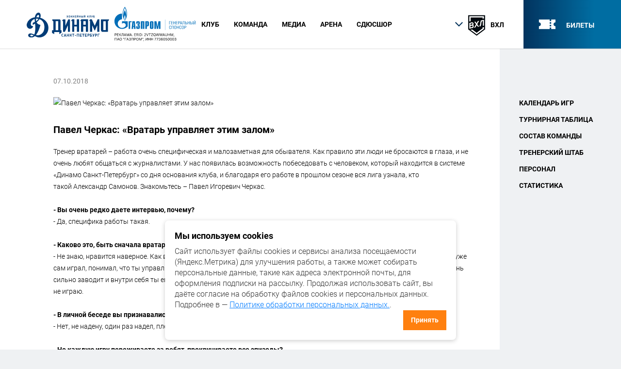

--- FILE ---
content_type: text/html; charset=UTF-8
request_url: https://dynamo-spb.com/news/pavel-cherkas-vratar-upravlyaet-etim-zalom/
body_size: 11085
content:
<!DOCTYPE html>
<html lang="ru">

<!-- Yandex.Metrika counter VHL/WHL -->
<script type="text/javascript" >
    (function (d, w, c) {
        (w[c] = w[c] || []).push(function() {
            try {
                w.yaCounter40860589 = new Ya.Metrika({
                    id:40860589,
                    clickmap:true,
                    trackLinks:true,
                    accurateTrackBounce:true,
                    webvisor:true
                });
            } catch(e) { }
        });

        var n = d.getElementsByTagName("script")[0],
            s = d.createElement("script"),
            f = function () { n.parentNode.insertBefore(s, n); };
        s.type = "text/javascript";
        s.async = true;
        s.src = "https://mc.yandex.ru/metrika/watch.js";

        if (w.opera == "[object Opera]") {
            d.addEventListener("DOMContentLoaded", f, false);
        } else { f(); }
    })(document, window, "yandex_metrika_callbacks");
</script>
<noscript><div><img src="https://mc.yandex.ru/watch/40860589" style="position:absolute; left:-9999px;" alt="" /></div></noscript>
<!-- /Yandex.Metrika counter -->


<head>

	<link rel="apple-touch-icon" sizes="180x180" href="/apple-touch-icon.png">
	<link rel="icon" type="image/png" sizes="32x32" href="/favicon-32x32.png">

	<link rel="icon" type="image/png" sizes="16x16" href="/favicon-16x16.png">

	<link rel="manifest" href="/manifest.json">

	<link rel="mask-icon" href="/safari-pinned-tab.svg" color="#003c77">

	<meta name="theme-color" content="#ffffff">
    <link rel="shortcut icon" type="image/x-icon" href="/local/templates/dinamo/favicon.ico" />
    <link href="https://fonts.googleapis.com/css?family=PT+Sans:400,700,700i&subset=cyrillic,cyrillic-ext" rel="stylesheet">
    <meta name="viewport" content="width=device-width, initial-scale=1">
    <meta name="facebook-domain-verification" content="w88yn1u5a5bo3k0y4ddjkt8qd02jgd" />

    <meta http-equiv="Content-Type" content="text/html; charset=UTF-8" />
<meta name="robots" content="index, follow" />
<meta name="keywords" content="новости динамо санкт петербург, новости динамо спб" />
<meta name="description" content="Новости мужской команды ХК &quot;Динамо&quot; Санкт-Петербург" />
<link href="/bitrix/cache/css/s1/dinamo/page_cfea5711bbf5b204a982e536ee488b79/page_cfea5711bbf5b204a982e536ee488b79_v1.css?17682996271238" type="text/css"  rel="stylesheet" />
<link href="/bitrix/cache/css/s1/dinamo/template_8a8ac7108fa6c7ebfde0d3b9e7565c83/template_8a8ac7108fa6c7ebfde0d3b9e7565c83_v1.css?17682996278134" type="text/css"  data-template-style="true" rel="stylesheet" />
    <script  src="/bitrix/cache/js/s1/dinamo/template_7a8d70fc8af42dc732d8a76e186b6469/template_7a8d70fc8af42dc732d8a76e186b6469_v1.js?17682996201618"></script>
<script>var _ba = _ba || []; _ba.push(["aid", "b5e1e3f2fad65b6f409f9ef83a58a01f"]); _ba.push(["host", "dynamo-spb.com"]); (function() {var ba = document.createElement("script"); ba.type = "text/javascript"; ba.async = true;ba.src = (document.location.protocol == "https:" ? "https://" : "http://") + "bitrix.info/ba.js";var s = document.getElementsByTagName("script")[0];s.parentNode.insertBefore(ba, s);})();</script>


	
	

		<meta property="og:image" content="/upload/iblock/9e3/9e3494bba9798eaaae10bd951601971f.jpg" />

	
<meta property="og:description" content="Тренер вратарей – работа очень специфическая и малозаметная для обывателя. Как правило эти&nbsp;люди не бросаются в глаза, и не очень любят общаться с журналистами. У нас появилась&nbsp;возможность побеседовать с человеком, который находится в&nbsp;системе «Динамо Санкт-Петербург»&nbsp;со дня основания клуба, и благодаря его работе в прошлом сезоне вся лига узнала, кто такой&nbsp;Александр Самонов. Знакомьтесь – Павел Игоревич Черкас.
 
 - Вы очень редко даете интервью, почему?
 - Да, специфика работы такая.
 
 - Каково это, быть сначала вратарем, потом тренером вратарей и почему люди становятся&nbsp;вратарями?
 - Не знаю, нравится наверное. Как вам сказать, мне нравилось с детства, нравилась форма,&nbsp;нравились клюшки. Потом, когда уже сам играл, понимал, что ты управляешь этим залом. То есть,&nbsp;когда ты делаешь сэйв зал или вздыхает или хлопает, это все очень сильно заводит и внутри себя&nbsp;ты еще больше заводишься. Это состояние сейчас уже не вернуть, потому что я в хоккей уже не&nbsp;играю.
 
 - В личной беседе вы признавались, что хоккейную форму больше не наденете, правда?
 - Нет, не надену, один раз надел, плечо выбил, наверное от старости (улыбается).
 
 - Но каждую игру переживаете за ребят, прокручиваете все эпизоды?
 - Конечно, без этого никуда.
 
 - С точки зрения психологии, насколько тяжело готовить вратарей к матчам? Ведь от их игры&nbsp;зависит очень многое..
 - Достаточно тяжело, ребята переживают. С вратарями нужно много разговаривать, мы&nbsp;разговариваем, они очень много работают.&nbsp;Они профессионалы, готовится каждый сам, по-своему, у каждого свои методы, но фундаментальные вещи – они общие, а&nbsp;готовится к игре&nbsp;каждый сам, начинают за сутки до матча.
 
 - Вы им не мешаете?
 - За день до игры я вообще стараюсь ребят не трогать.
 
 - Этому вы научились в Швеции, поскольку играли там довольно долго?
 - Да это везде так, и в Швеции, и в России, и в Советском Союзе было так, вратарей как правило&nbsp;никто не трогал.
 
 - В «Динамо Санкт-Петербург» вы с самого начала, изменения заметны, что было и что стало?
 - Конечно заметны, клуб развивается, и думаю, что это не предел, дальнейшее развитие ещё&nbsp;будет. Здорово, что в Петербурге есть еще одна команда, и, дай бог, может быть будет и команда&nbsp;КХЛ.
 
 - На протяжении трех сезонов вы работали с женской командой «Динамо» – это совершенно&nbsp;другой подход к работе?
 - Вы знаете, я же там тоже работал с вратарями, так вот если говорить о вратарской позиции в&nbsp;женском хоккее, то именно она больше всего приближена к мужскому хоккею. По психологии и&nbsp;темпераменту девчонки-вратари очень похожи на парней. Они&nbsp;даже и эмоции выражают не так,&nbsp;как полевые игроки. Не случайно, что в НХЛ, пусть и в выставочных матчах играла девушка-вратарь (Манон Реом, «Тампа» - прим.ред.). Сейчас в низших лигах Европы достаточно девушек,&nbsp;которые защищают цвета мужских команд.

- За своими подопечными следите?
 - Конечно, по возможности стараюсь смотреть матчи с их участием.

- Кубок Петрова, да и весь прошлый сезон можно назвать наивысшей точкой вашей тренерской&nbsp;карьеры, это было чудесно?
 - В чудеса я не верю (улыбается), все работали, Леонид Григорьевич, весь тренерский штаб, ребята&nbsp;работали. Это закономерный результат. Мы хотели, мы жили этим и будем стараться дальше.

- Вне хоккея Павел Черкас – кто он?
 - Вполне обычный: семья, музыка, рыбалка, дача, виниловые пластинки, советский рок, старый&nbsp;английский рок, джаз." />

	
<meta property="og:title" content="Павел Черкас: «Вратарь управляет этим залом»" />

    <title>Павел Черкас: «Вратарь управляет этим залом»</title>

<!--    <meta name="viewport" content="width=device-width, initial-scale=1.0, maximum-scale=1, user-scalable=0"> -->
    <link rel="stylesheet" href="/local/templates/dinamo/css/main.css" type="text/css">

<!-- Top.Mail.Ru counter -->
<script type="text/javascript">
var _tmr = window._tmr || (window._tmr = []);
_tmr.push({id: "3579496", type: "pageView", start: (new Date()).getTime()});
(function (d, w, id) {
  if (d.getElementById(id)) return;
  var ts = d.createElement("script"); ts.type = "text/javascript"; ts.async = true; ts.id = id;
  ts.src = "https://top-fwz1.mail.ru/js/code.js";
  var f = function () {var s = d.getElementsByTagName("script")[0]; s.parentNode.insertBefore(ts, s);};
  if (w.opera == "[object Opera]") { d.addEventListener("DOMContentLoaded", f, false); } else { f(); }
})(document, window, "tmr-code");
</script>
<noscript><div><img src="https://top-fwz1.mail.ru/counter?id=3579496;js=na" style="position:absolute;left:-9999px;" alt="Top.Mail.Ru" /></div></noscript>
<!-- /Top.Mail.Ru counter -->

</head>

<body>
<div id="wrapper">


<!-- header -->
<header id="header" class="header">
    <div class="header-inner-wrapp">
        <div class="container group">
            <div class="logo"><a href="/"><img src="/local/templates/dinamo/img/logo.svg" alt=""></a></div>

            <div class="head-b-logo-md hidden-mobile">
                <a href="https://www.gazprom.ru/" target="_blank"><img src="/local/templates/dinamo/img/logo-gaz-header.svg" alt=""></a>
            </div>

            <div class="head-menu">
                <div class="menu-icon-wrap">
            <span class="menu-icon">
              <span></span>
            </span>
                </div>


                <div class="menu-wrapper-fixed">
                    <div class="menu-open-wrapper">

                        <div class="head-b-logo">
                            <a href="https://www.gazprom.ru/"><img src="/local/templates/dinamo/img/logo-gaz-header.svg" alt=""></a>
                        </div>

                        <div class="head-tickets">
                            <a href="/tickets/">
                                <i class="icon icon-ticket"></i>
                                <span class="head-ticket-tt">билеты</span>
                            </a>
                        </div>

                        <div class="head-league-wrapp">
                                                            <span class="h-league-mob-tt">сайт команды ВХЛ</span>
                                <div class="h-league-active">
                                    <i class="icon-control-up"></i>
                                    <span class="h-league-img"><img src="/local/templates/dinamo/img/league-vhl.png" alt=""></span>
                                    <span class="h-league-name">ВХЛ</span>
                                </div>
                            
                            <ul class="h-league-list">
                                <li class="h-league-chosen">
                                    <a href="/?l=vhl">
                                        <span class="h-league-img"><img src="/local/templates/dinamo/img/league-vhl.png" alt=""></span>
                                        <span class="h-league-name">ВХЛ</span>
                                    </a>
                                </li>

                                <li class="">
                                    <a href="/?l=mhl">
                                        <span class="h-league-img"><img src="/local/templates/dinamo/img/league-mhl.png" alt=""></span>
                                        <span class="h-league-name">МХЛ</span>
                                    </a>
                                </li>

								<li class="">
								    <a href="/?l=whl">
								        <span class="h-league-img"><img src="/local/templates/dinamo/img/league-whl.png" alt=""></span>
								        <span class="h-league-name">ЖХЛ</span>
								    </a>
								</li>

                                    <li class="">
                                        <!--<a href="/?l=junior">-->
                                        <a href="http://kids.dynamo-spb.com/Team?TournamentID=6018&TeamID=5c942663-f65b-4ea1-955c-13335eefa9f4">
                                            <span class="h-league-img"><img
                                                        src="/local/templates/dinamo/img/league-junior.png"
                                                        alt=""></span>
                                            <span class="h-league-name">НМХЛ</span>
                                        </a>
                                    </li>

                            </ul>
                        </div>

                        <nav class="header-nav">
                            
                <ul class="menu">

                   				                    				<li class="menu-drop-down ">
                    <span class="menu-dd-open-link">
                      <span>Клуб</span>
                      <i class="arrow-corner-bottom"></i>
                    </span>
                                    <ul>
                                				                    <li><a href="/club/o-clube/">О клубе</a></li>
                    				                    <li><a href="/news/">Новости</a></li>
                    				                    <li><a href="/club/history/">История</a></li>
                    				                    <li><a href="/club/managementteam/">Руководство</a></li>
                    				                    <li><a href="/club/partners/">Партнеры</a></li>
                    				                    <li><a href="/club/reklamodatelyam/">Рекламодателям </a></li>
                    				                    <li><a href="/club/contacts/">Контакты</a></li>
                    							</ul></li>
		                    				<li class="menu-drop-down ">
                    <span class="menu-dd-open-link">
                      <span>КОМАНДА</span>
                      <i class="arrow-corner-bottom"></i>
                    </span>
                                    <ul>
                                				                    <li><a href="/vhl/schedule/">Календарь игр</a></li>
                    				                    <li><a href="/vhl/tourtable/">Турнирная таблица</a></li>
                    				                    <li><a href="/vhl/players/">Состав команды</a></li>
                    				                    <li><a href="/vhl/coaches/">Тренерский штаб</a></li>
                    				                    <li><a href="/vhl/staff/">Персонал</a></li>
                    				                    <li><a href="/vhl/statistics/">Статистика</a></li>
                    							</ul></li>
		                    				<li class="menu-drop-down ">
                    <span class="menu-dd-open-link">
                      <span>Медиа</span>
                      <i class="arrow-corner-bottom"></i>
                    </span>
                                    <ul>
                                				                    <li><a href="/media/foto/">Фото</a></li>
                    				                    <li><a href="/media/foto/#block-2">Видео</a></li>
                    							</ul></li>
		                    				<li class="menu-drop-down ">
                    <span class="menu-dd-open-link">
                      <span>Арена</span>
                      <i class="arrow-corner-bottom"></i>
                    </span>
                                    <ul>
                                				                    <li><a href="/arena/">Об арене</a></li>
                    				                    <li><a href="/arena/vip/">VIP ложи</a></li>
                    				                    <li><a href=""><a href="https://dynamo-spb.com/arena/pravila-povedenia-v-sportsoorugenii.pdf" target="_blank">Правила поведения на матче</a></a></li>
                    							</ul></li>
		                    <li><a href=""><a href="http://kids.dynamo-spb.com" target="_blank">СДЮСШОР</a></a></li>
                            </ul>

                        </nav>
                    </div>
                </div>
            </div>
        </div>
    </div>
</header>
<!-- end header -->


<div id="middle">
            <div class="st-section">
        <div class="container">
			<div class="  inner-aside-fix-column-page ">

                <div class="aside-fix-column-wrapp hidden-devices 	" >

                    <div class="aside-fix-column">
                                                    
 <ul class="aside-nav">

	
	
		
							<li class="root-item"><a href="/vhl/schedule/">Календарь игр</a></li>
			
		
	
	

	
	
		
							<li class="root-item"><a href="/vhl/tourtable/">Турнирная таблица</a></li>
			
		
	
	

	
	
		
							<li class="root-item"><a href="/vhl/players/">Состав команды</a></li>
			
		
	
	

	
	
		
							<li class="root-item"><a href="/vhl/coaches/">Тренерский штаб</a></li>
			
		
	
	

	
	
		
							<li class="root-item"><a href="/vhl/staff/">Персонал</a></li>
			
		
	
	

	
	
		
							<li class="root-item"><a href="/vhl/statistics/">Статистика</a></li>
			
		
	
	


</ul>
<div class="menu-clear-left"></div>

                        

                                                
                    </div>



                </div>




                <div class="main-fix-col">
					
					<div class="st-inner-bl">

<div class="news-detail news-article" style="    margin-top: -40px;">
<span class="news-date">07.10.2018</span>
			<p><img
			src="/upload/iblock/9e3/9e3494bba9798eaaae10bd951601971f.jpg"
			alt="Павел Черкас: «Вратарь управляет этим залом»"
			title="Павел Черкас: «Вратарь управляет этим залом»"
			class="img-responsive"/></p>

			<!--<span class="news-date-time"></span>-->
		<div class="clearfix"></div>
			<h3>Павел Черкас: «Вратарь управляет этим залом»</h3>
					Тренер вратарей – работа очень специфическая и малозаметная для обывателя. Как правило эти&nbsp;люди не бросаются в глаза, и не очень любят общаться с журналистами. У нас появилась&nbsp;возможность побеседовать с человеком, который находится в&nbsp;системе «Динамо Санкт-Петербург»&nbsp;со дня основания клуба, и благодаря его работе в прошлом сезоне вся лига узнала, кто такой&nbsp;Александр Самонов. Знакомьтесь – Павел Игоревич Черкас.<br>
 <br>
 <b>- Вы очень редко даете интервью, почему?</b><br>
 - Да, специфика работы такая.<br>
 <br>
 <b>- Каково это, быть сначала вратарем, потом тренером вратарей и почему люди становятся&nbsp;вратарями?</b><br>
 - Не знаю, нравится наверное. Как вам сказать, мне нравилось с детства, нравилась форма,&nbsp;нравились клюшки. Потом, когда уже сам играл, понимал, что ты управляешь этим залом. То есть,&nbsp;когда ты делаешь сэйв зал или вздыхает или хлопает, это все очень сильно заводит и внутри себя&nbsp;ты еще больше заводишься. Это состояние сейчас уже не вернуть, потому что я в хоккей уже не&nbsp;играю.<br>
 <br>
 <b>- В личной беседе вы признавались, что хоккейную форму больше не наденете, правда?</b><br>
 - Нет, не надену, один раз надел, плечо выбил, наверное от старости <i>(</i><i>улыбается).</i><br>
 <br>
 <b>- Но каждую игру переживаете за ребят, прокручиваете все эпизоды?</b><br>
 - Конечно, без этого никуда.<br>
 <br>
 <b>- С точки зрения психологии, насколько тяжело готовить вратарей к матчам? Ведь от их игры&nbsp;</b><b>зависит очень многое..</b><br>
 - Достаточно тяжело, ребята переживают. С вратарями нужно много разговаривать, мы&nbsp;разговариваем, они очень много работают.&nbsp;Они профессионалы, готовится каждый сам, по-своему, у каждого свои методы, но фундаментальные вещи – они общие, а&nbsp;готовится к игре&nbsp;каждый сам, начинают за сутки до матча.<br>
 <br>
 <b>- Вы им не мешаете?</b><br>
 - За день до игры я вообще стараюсь ребят не трогать.<br>
 <br>
 <b>- Этому вы научились в Швеции, поскольку играли там довольно долго?</b><br>
 - Да это везде так, и в Швеции, и в России, и в Советском Союзе было так, вратарей как правило&nbsp;никто не трогал.<br>
 <br>
 <b>- В «Динамо Санкт-Петербург» вы с самого начала, изменения заметны, что было и что стало?</b><br>
 - Конечно заметны, клуб развивается, и думаю, что это не предел, дальнейшее развитие ещё&nbsp;будет. Здорово, что в Петербурге есть еще одна команда, и, дай бог, может быть будет и команда&nbsp;КХЛ.<br>
 <br>
 <b>- На протяжении трех сезонов вы работали с женской командой «Динамо» – это совершенно</b>&nbsp;<b>другой подход к работе?</b><br>
 - Вы знаете, я же там тоже работал с вратарями, так вот если говорить о вратарской позиции в&nbsp;женском хоккее, то именно она больше всего приближена к мужскому хоккею. По психологии и&nbsp;темпераменту девчонки-вратари очень похожи на парней. Они&nbsp;даже и эмоции выражают не так,&nbsp;как полевые игроки. Не случайно, что в НХЛ, пусть и в выставочных матчах играла девушка-вратарь<i> (Манон Реом, «Тампа» - прим.ред.)</i>. Сейчас в низших лигах Европы достаточно девушек,&nbsp;которые защищают цвета мужских команд.<br>
<br>
<b>- За своими подопечными следите?</b><br>
 - Конечно, по возможности стараюсь смотреть матчи с их участием.<br>
<br>
<b>- Кубок Петрова, да и весь прошлый сезон можно назвать наивысшей точкой вашей тренерской&nbsp;</b><b>карьеры, это было чудесно?</b><br>
 - В чудеса я не верю (улыбается), все работали, Леонид Григорьевич, весь тренерский штаб, ребята&nbsp;работали. Это закономерный результат. Мы хотели, мы жили этим и будем стараться дальше.<br>
<br>
<b>- Вне хоккея Павел Черкас – кто он?</b><br>
 - Вполне обычный: семья, музыка, рыбалка, дача, виниловые пластинки, советский рок, старый&nbsp;английский рок, джаз.<br>		<div style="clear:both"></div>
	<br />
			

<div class="soc-line-wrapp">
                <div class="league-sh">
										<span class="h-league-img"><img src="/local/templates/dinamo/img/league-vhl.png" alt=""></span>
                  <span class="h-league-name">ВХЛ</span>
                </div>
                <div class="soc-share">
                  <span class="soc-sh-tt">поделиться</span>



<div class="pluso" data-background="#ebebeb" data-options="small,square,line,horizontal,counter,theme=04" data-services="vkontakte,twitter"></div>
                  <div class="soc-share-icons">
				<script type="text/javascript">(function() {
				  if (window.pluso)if (typeof window.pluso.start == "function") return;
				  if (window.ifpluso==undefined) { window.ifpluso = 1;
					var d = document, s = d.createElement('script'), g = 'getElementsByTagName';
					s.type = 'text/javascript'; s.charset='UTF-8'; s.async = true;
					s.src = ('https:' == window.location.protocol ? 'https' : 'http')  + '://share.pluso.ru/pluso-like.js';
					var h=d[g]('body')[0];
					h.appendChild(s);
				  }})();</script>
                 
                  </div>
                </div>
              </div>
</div>            </div>
          </div>
        </div>
      </div>
    </div>

    <div class="social-main stop-aside-sticky">
      <div class="container group">
        <span class="site-h1-tt social-tt light-tt">Мы в соцсетях</span>
        <div class="social-icons">
                <a href="https://vk.com/hcdynamospb" class="icon-vk"></a>
                    <a href="https://t.me/hc_dynamospb"><img style="vertical-align:text-top" src="/upload/social/telegram.svg"></a>            <!--   <a href="https://twitter.com/hcdynamospb" class="icon-twitter-logo-silhouette"></a>-->            <a href="https://www.youtube.com/channel/UC7gmdB_G63oDmVAlEWzf8nA" class="icon-youtube"></a>

        </div>
        <!-- Подписка для лиги МХЛ -->  
      </div>
    </div>

    <div class="sponsor-wrapp">
      <div class="container">
    		  <span class="site-h4-tt">Партнеры ХК «Динамо Санкт-Петербург» в сезоне 2025/2026</span>
                      <div class="sponsor-inline">
              <div class="sponsor-item">
                <div class="sponsor-img">
                  <a href="https://www.gazprom.ru/" target="blank"><img width="120" src="https://dynamo-spb.com/local/templates/dinamo/img/logo-gaz.svg" alt=""></a>
                </div>
                <span color="sponsor-tt">Генеральный спонсор</span>
              </div>

              <div class="sponsor-item">
                <div class="sponsor-img">
					<a href="https://www.avtoradio.ru/radio/city/154" target="blank"><img src="/local/templates/dinamo/img/autoradio.jpg" alt=""></a>
                </div>
                <span color="sponsor-tt">Информационный партнер</span>
              </div>
              <!--<div class="sponsor-item">
                <div class="sponsor-img">
        					<a href="https://vk.com/hcdynamospb" target="blank"><img src="/bitrix/templates/dinamo/img/vkontakte.png" alt=""></a>
                </div>
                <span color="grey">Партнер</span>
              </div> -->
              <div class="sponsor-item">
                <div class="sponsor-img">
				  <a href="https://spbdnevnik.ru/"target="blank"><img width=120 src="/upload/partners/pd_logo.png" alt=""></a>
				</div>
                <font color="grey">Информационный партнер</font>
              </div>
              <div class="sponsor-item">
                <div class="sponsor-img">
				  <a href="https://icecream.market/~WFAgj"target="blank"><img src="/local/templates/dinamo/img/chistaya-liniya.png" alt=""></a>
			    </div>
			    <font color="grey">Партнер</font>
              </div>
              <div class="sponsor-item">
                <div class="sponsor-img">
				  <a href="http://astorespb.ru/"target="blank"><img width=130 src="/local/templates/dinamo/img/astore.jpg" alt=""></a>
				</div>
				<font color="grey">Партнер</font>
              </div>
            </div>
<br>
            <div class="sponsor-inline">

              <div class="sponsor-item">
                <div class="sponsor-img">
				  <a href="https://www.radiozenit.ru/"target="blank"><img width=100 src="/local/templates/dinamo/img/zenit_logo.png" alt=""></a>
				</div>
				<font color="grey">Информационный партнер</font>
              </div>

              <div class="sponsor-item">
                <div class="sponsor-img">
				  <a href="https://1hockeyburo.ru/"target="blank"><img width=110 src="/local/templates/dinamo/img/buro.jpg" alt=""></a>
			    </div>
			    <font color="grey">Партнер</font>
              </div>
              <div class="sponsor-item">
                <div class="sponsor-img">
				  <a href="https://afisha.yandex.ru/saint-petersburg"target="blank"><img width=130 src="/local/templates/dinamo/img/yandex-afisha.jpg" alt=""></a>
			    </div>
			    <font color="grey">Генеральный билетный партнер</font>
              </div>
              <!--<div class="sponsor-item">
                <div class="sponsor-img">
				  <a href="https://perepechki.com/"target="blank"><img src="/local/templates/dinamo/img/perepechki.png" alt=""></a>
				</div>
				<font color="grey">Партнер</font>
              </div>-->

              <div class="sponsor-item">
                <div class="sponsor-img">
				  <a href="https://www.psbank.ru/"target="blank"><img width=120 src="/local/templates/dinamo/img/psb_logo.png" alt=""></a>
				</div>
				<font color="grey">Партнер</font>
              </div>

              <div class="sponsor-item">
                <div class="sponsor-img">
				  <a href="https://papajohns.ru/sankt-peterburg"target="blank"><img width=80 src="/local/templates/dinamo/img/papa_logo.png" alt=""></a>
				</div>
				<font color="grey">Партнер</font>
              </div>

            </div>
                </div>
    </div>

<div class="sponsor-wrapp">
      <div class="container">
    		  <span class="site-h4-tt">Партнеры чемпионата ВХЛ сезона 2025/2026</span>
            <div class="sponsor-inline">
<div class="sponsor-item">
                <div class="sponsor-img">
                    <a href="http://fhr.ru"target="blank"><img src="/local/templates/dinamo/img/fhr-new1.png" alt="">
					</a></div> </div>
            <div class="sponsor-item">
<div class="sponsor-img">
                    <a href="http://redmachine.ru"target="blank"><img src="/local/templates/dinamo/img/redmachine.png" alt="">
	</a></div>
                </div>
<div class="sponsor-item">
<div class="sponsor-img">
                   <a href="#"><img src="/local/templates/dinamo/img/redmachine_program.png" alt="">
	</a></div>
                </div>
<div class="sponsor-item">
<div class="sponsor-img">
	<a href="https://www.olimp.bet/" target="blank"><img src="/upload/olimbet-logo.png" alt="">
	</a></div>
                </div>
          </div>
      </div>
</div>

  </div><!-- #middle-->
</div><!-- #wrapper -->


<!-- footer -->
<footer id="footer" class="footer">
  <div class="container group hidden-devices">
    <div class="footer-nav">
			


	
	
					<li class="footer-nav-item"> <span class="site-h4-tt"><a href="/club/info/" class="root-item">Клуб</a></span>
				<ul class="footer-nav-list">
		
	
	

	
	
		
							<li><a href="/club/o-clube/">О клубе</a></li>
			
		
	
	

	
	
		
							<li class="item-selected"><a href="/news/">Новости</a></li>
			
		
	
	

	
	
		
							<li><a href="/club/history/">История</a></li>
			
		
	
	

	
	
		
							<li><a href="/club/managementteam/">Руководство</a></li>
			
		
	
	

	
	
		
							<li><a href="/club/partners/">Партнеры</a></li>
			
		
	
	

	
	
		
							<li><a href="/club/reklamodatelyam/">Рекламодателям </a></li>
			
		
	
	

	
	
		
							<li><a href="/club/contacts/">Контакты</a></li>
			
		
	
	

			</ul></li>	
	
					<li class="footer-nav-item"> <span class="site-h4-tt"><a href="/vhl/players/" class="root-item">Команда ВХЛ</a></span>
				<ul class="footer-nav-list">
		
	
	

	
	
		
							<li><a href="/vhl/schedule/">Календарь игр</a></li>
			
		
	
	

	
	
		
							<li><a href="/vhl/tourtable/">Турнирная таблица</a></li>
			
		
	
	

	
	
		
							<li><a href="/vhl/players/">Состав команды</a></li>
			
		
	
	

	
	
		
							<li><a href="/vhl/coaches/">Тренерский штаб</a></li>
			
		
	
	

	
	
		
							<li><a href="/vhl/staff/">Персонал</a></li>
			
		
	
	

			</ul></li>	
	
					<li class="footer-nav-item"> <span class="site-h4-tt"><a href="/mhl/players/" class="root-item">Команда МХЛ</a></span>
				<ul class="footer-nav-list">
		
	
	

	
	
		
							<li><a href="/mhl/schedule/">Календарь игр</a></li>
			
		
	
	

	
	
		
							<li><a href="/mhl/tourtable/">Турнирная таблица</a></li>
			
		
	
	

	
	
		
							<li><a href="/mhl/players/">Состав команды</a></li>
			
		
	
	

	
	
		
							<li><a href="/mhl/coaches/">Тренерский штаб</a></li>
			
		
	
	

	
	
		
							<li><a href="/mhl/staff/">Персонал</a></li>
			
		
	
	

			</ul></li>	
	
					<li class="footer-nav-item"> <span class="site-h4-tt"><a href="/whl/players/" class="root-item">Команда ЖХЛ</a></span>
				<ul class="footer-nav-list">
		
	
	

	
	
		
							<li><a href="/whl/schedule/">Календарь игр</a></li>
			
		
	
	

	
	
		
							<li><a href="/whl/tourtable/">Турнирная таблица</a></li>
			
		
	
	

	
	
		
							<li><a href="/whl/players/">Состав команды</a></li>
			
		
	
	

	
	
		
							<li><a href="/whl/coaches/">Тренерский штаб</a></li>
			
		
	
	

	
	
		
							<li><a href="/whl/staff/">Персонал</a></li>
			
		
	
	

	</ul></li>
      <div class="footer-nav-item">
        <span class="site-h4-tt"><a href="http://kids.dinamo-spb.com">СДЮСШОР</a></span>
        <ul class="footer-nav-list f-nav-list-md">
          <li><a href="/arena/">Арена</a></li>
          <li><a href="/media/">Медиа</a></li>
			<li><a href="https://forma.hockey/catalog/?q=Динамо">Магазин</a></li>
          <li><a href="/tickets/">Билеты</a></li>
        </ul>
      </div>
    </div>

    <div class="footer-link-league">
      <a href="/?l=vhl"><img src="/local/templates/dinamo/img/league-vhl.png" alt=""></a>
      <a href="/?l=mhl"><img src="/local/templates/dinamo/img/league-mhl.png" alt=""></a>
      <a href="/?l=whl"><img src="/local/templates/dinamo/img/league-whl.png" alt=""></a>
      <!--<a href="/?l=junior">--><a href="http://kids.dynamo-spb.com/Team?TournamentID=6018&TeamID=5c942663-f65b-4ea1-955c-13335eefa9f4"><img src="/local/templates/dinamo/img/league-junior.png" alt=""></a>
    </div>
  </div>

  <div class="container">
    <div class="footer-contacts-wrapp">
      <div class="footer-contacts">
        <span><a href="#">Санкт-Петербург, пр Добролюбова, д.18, СК "Юбилейный" Малая и Главная арена</a></span>
        <span><a href="#">hc@dinamo-spb.com</a></span>
      </div>
      <div class="footer-design">
        <span>Разработка сайта:</span>
		  <a href="http://spbnews.ru" class="f-design-logo"></a>
      </div>
    </div>
  </div>
</footer>
<!-- end footer -->

<script src="/local/templates/dinamo/js/jquery.min.js"></script>

<script src="/local/templates/dinamo/js/social-feed-gh-pages/codebird.js"></script>
<script src="/local/templates/dinamo/js/social-feed-gh-pages/doT.min.js"></script>
<script src="/local/templates/dinamo/js/social-feed-gh-pages/moment.js"></script>
<script src="/local/templates/dinamo/js/social-feed-gh-pages/jquery.socialfeed.js"></script>

<script src="/local/templates/dinamo/js/libsmin/owl.carousel.min.js"></script>
<script src="/local/templates/dinamo/js/libsmin/magnific-popup.min.js"></script>
<script src="/local/templates/dinamo/js/main.js"></script>
<script src="/local/templates/dinamo/js/aside-sticky.js"></script>
<script src="https://api-maps.yandex.ru/2.1/?lang=ru_RU"></script>
<script>
  if ($('#gmap').length) {
      var myMap;

      function init() {
          myMap = new ymaps.Map("gmap", {
              center: [59.860007, 30.421841],
              zoom: 16
          });
          var myPlacemark = new ymaps.Placemark([59.860007, 30.421841], {}, {
              iconLayout: 'default#image',
              iconImageHref: '/img/map_z.png',
              iconImageSize: [67, 69],
              iconImageOffset: [0, 0]
          });
          myMap.geoObjects.add(myPlacemark);
          myMap.behaviors.disable("scrollZoom");
      }

      ymaps.ready(init);
  }
</script>

<script>

function ajaxpostshow(urlres, datares, wherecontent){
       $.ajax({
           type: "POST",
           url: urlres,
           data: datares,
           dataType: "html",
           beforeSend: function(){
                var elementheight = $(wherecontent).height();
			   //   $(wherecontent).prepend('<div class="ajaxloader"></div>');
                $('.ajaxloader').css('height', elementheight);
			   //  $('.ajaxloader').prepend('<img class="imgcode" src="/js/ajax/ajax-loader.gif">');
            },
           success: function(fillter){
                $(wherecontent).html(fillter);

           }
      });
}


        $(document).ready(function(){

   /* For subscribe - disabled for mhl subscription */
//$("body").on("click",".mailing form .mailing-submit", function(){
//    var formsubscrube = $(this).parents("form").serialize();
//    formsubscrube = formsubscrube + '&action=ajax';
//    ajaxpostshow("/include/subscribe.php", formsubscrube, ".mailing" );
//    return false;
//});



			// console.log($('.social-feed-container').html().length);
			// length
			if($('.social-feed-containerOLD').size() < 10) {

            $('.social-feed-containerOLD').socialfeed({

                // TWITTER
                twitter:{
                    accounts: ['@hcdinamospb'],                      //Array: Specify a list of accounts from which to pull tweets
                    limit: 10,                                   //Integer: max number of tweets to load
                    consumer_key: 'HFF1ztSqPrMeE1PcYTCkuBWGk',          //String: consumer key. make sure to have your app read-only
                    consumer_secret: '1MBDAlMpnPQfqmvZnSLEWeBXqKTt8jojk4VVUl6XIRAHQyOQit' //String: consumer secret key. make sure to have your app read-only
                },

                // GENERAL SETTINGS
                length:400,
				date_locale: 'ru',                                 //Integer: For posts with text longer than this length, show an ellipsis.
                show_media:true,                                //Boolean: if false, doesn't display any post images
                media_min_width: 300,                           //Integer: Only get posts with images larger than this value
                update_period: 0,                            //Integer: Number of seconds before social-feed will attempt to load new posts.
                template: "bower_components/social-feed/template.html",                         //String: Filename used to get the post template.
                template_html:                                  //String: HTML used for each post. This overrides the 'template' filename option
				'<div class="m-news-item" >  <span class="m-news-date">{{=it.date.replace(",","  ")}} </span><span class="m-news-logo"><img height="20"  src="/bitrix/templates/dinamo/img/twitter.svg" alt=""></span> \
					<a href="{{=it.link}}"><p>{{=it.text}}</p></a>  \
                           \
                         \
                         </div>',
                date_format: "ll",                              //String: Display format of the date attribute (see http://momentjs.com/docs/#/displaying/format/)
                date_locale: "ru",                              //String: The locale of the date (see: http://momentjs.com/docs/#/i18n/changing-locale/)
                moderation: function(content) {                 //Function: if returns false, template will have class hidden
                    return  (content.text) ? content.text.indexOf('fuck') == -1 : true;
                },
                callback: function() {

			                     //Function: This is a callback function which is evoked when all the posts are collected and displayed
                    console.log("All posts collected!");
				$(".social-feed-container .m-news-date").each(function(i,j) {
					var x = '';
					$(j).text($(j).text().replace("Jan","Январь"));
					$(j).text($(j).text().replace("Feb","Февраль"));
					$(j).text($(j).text().replace("Mar","Март"));
					$(j).text($(j).text().replace("Apr","Апрель"));
					$(j).text($(j).text().replace("May","Май"));
					$(j).text($(j).text().replace("June","Июнь"));
					$(j).text($(j).text().replace("July","Июль"));
					$(j).text($(j).text().replace("Aug","Август"));
					$(j).text($(j).text().replace("Sept","Сентябрь"));
					$(j).text($(j).text().replace("Oct","Октябрь"));
					$(j).text($(j).text().replace("Nov","Ноябрь"));
					$(j).text($(j).text().replace("Dec","Декабрь"));
					$(j).text($(j).text().replace(","," "));

					 x = $(j).text().split(' ');


					$(j).text(x[1]+" "+x[0]+" "+x[4]);
				})

                }
            });

			}

	//$('.m-news-items .social-feed-container').html('');

        });
    </script>

<!-- Окно Cookies -->
<style>
  .cookie-banner {
    position: fixed;
    bottom: 20px;
    left: 20px;
    right: 20px;
    max-width: 600px;
    margin: auto;
    background: white;
    color: #333;
    box-shadow: 0 2px 10px rgba(0,0,0,0.2);
    padding: 20px;
    border-radius: 8px;
    font-size: 16px;
    z-index: 9999;
    display: none;
    flex-direction: column;
    gap: 10px;
  }

  .cookie-banner h3 {
    margin: 0 0 10px 0;
    font-size: 18px;
  }

  .cookie-banner p {
    margin: 0;
    line-height: 1.4;
  }

  .cookie-banner a {
    color: #007bff;
    text-decoration: underline;
  }

  .cookie-banner .cookie-button {
    align-self: flex-end;
    padding: 8px 16px;
    font-size: 14px;
    cursor: pointer;
  }

  @media (max-width: 500px) {
    .cookie-banner {
      left: 10px;
      right: 10px;
      padding: 15px;
      font-size: 14px;
    }
    .cookie-banner .cookie-button {
      align-self: flex-start; /* Кнопка слева */
    }
  }
</style>

<script>
  (function() {
    const cookieKey = 'cookiesAccepted';
    const demoMode = window.location.search.includes('cookies-demo');
    const alreadyAccepted = localStorage.getItem(cookieKey);

    if (!alreadyAccepted) {
      const banner = document.createElement('div');
      banner.className = 'cookie-banner';
      banner.innerHTML = `
        <h3>Мы используем cookies</h3>
        <p>Сайт использует файлы cookies и сервисы анализа посещаемости (Яндекс.Метрика) для улучшения работы, а также может собирать персональные данные, такие как адреса электронной почты, для оформления подписки на рассылку. Продолжая использовать сайт, вы даёте согласие на обработку файлов cookies и персональных данных. Подробнее в —  
        <a href="/upload/privacy-policy.pdf" target="_blank">Политике обработки персональных данных.</a>.</p>
        <button class="btn cookie-button">Принять</button>
      `;

      document.body.appendChild(banner);
      banner.style.display = 'flex';

      banner.querySelector('.cookie-button').addEventListener('click', () => {
        localStorage.setItem(cookieKey, 'true');
        banner.remove();
      });
    }
  })();
</script>

</body>
</html>

--- FILE ---
content_type: text/css
request_url: https://dynamo-spb.com/local/templates/dinamo/css/main.css
body_size: 17937
content:
@charset "UTF-8";
/*! normalize.css v5.0.0 | MIT License | github.com/necolas/normalize.css */
button, hr, input {
  overflow: visible;
}

audio, canvas, progress, video {
  display: inline-block;
}

progress, sub, sup {
  vertical-align: baseline;
}

[type=checkbox], [type=radio], legend {
  box-sizing: border-box;
  padding: 0;
}

html {
  font-family: sans-serif;
  line-height: 1.15;
  -ms-text-size-adjust: 100%;
  -webkit-text-size-adjust: 100%;
}

body {
  margin: 0;
}

article, aside, details, figcaption, figure, footer, header, main, menu, nav, section {
  display: block;
}

h1 {
  font-size: 2em;
  margin: .67em 0;
}

figure {
  margin: 1em 40px;
}

hr {
  box-sizing: content-box;
  height: 0;
}

code, kbd, pre, samp {
  font-family: monospace,monospace;
  font-size: 1em;
}

a {
  background-color: transparent;
  -webkit-text-decoration-skip: objects;
}

a:active, a:hover {
  outline-width: 0;
}

abbr[title] {
  border-bottom: none;
  text-decoration: underline;
  text-decoration: underline dotted;
}

b, strong {
  font-weight: bolder;
}

dfn {
  font-style: italic;
}

mark {
  background-color: #ff0;
  color: #000;
}

small {
  font-size: 80%;
}

sub, sup {
  font-size: 75%;
  line-height: 0;
  position: relative;
}

sub {
  bottom: -.25em;
}

sup {
  top: -.5em;
}

audio:not([controls]) {
  display: none;
  height: 0;
}

img {
  border-style: none;
}

svg:not(:root) {
  overflow: hidden;
}

button, input, optgroup, select, textarea {
  font-family: sans-serif;
  font-size: 100%;
  line-height: 1.15;
  margin: 0;
}

button, select {
  text-transform: none;
}

[type=reset], [type=submit], button, html [type=button] {
  -webkit-appearance: button;
}

[type=button]::-moz-focus-inner, [type=reset]::-moz-focus-inner, [type=submit]::-moz-focus-inner, button::-moz-focus-inner {
  border-style: none;
  padding: 0;
}

[type=button]:-moz-focusring, [type=reset]:-moz-focusring, [type=submit]:-moz-focusring, button:-moz-focusring {
  outline: ButtonText dotted 1px;
}

fieldset {
  border: 1px solid silver;
  margin: 0 2px;
  padding: .35em .625em .75em;
}

legend {
  color: inherit;
  display: table;
  max-width: 100%;
  white-space: normal;
}

textarea {
  overflow: auto;
}

[type=number]::-webkit-inner-spin-button, [type=number]::-webkit-outer-spin-button {
  height: auto;
}

[type=search] {
  -webkit-appearance: textfield;
  outline-offset: -2px;
}

[type=search]::-webkit-search-cancel-button, [type=search]::-webkit-search-decoration {
  -webkit-appearance: none;
}

::-webkit-file-upload-button {
  -webkit-appearance: button;
  font: inherit;
}

summary {
  display: list-item;
}

[hidden], template {
  display: none;
}

/* ------------------- Fonts */
@font-face {
  font-family: 'Glyphter';
  src: url("../fonts/Glyphter.eot");
  src: url("../fonts/Glyphter.eot?#iefix") format("embedded-opentype"), url("../fonts/Glyphter.woff") format("woff"), url("../fonts/Glyphter.ttf") format("truetype"), url("../fonts/Glyphter.svg#Glyphter") format("svg");
  font-weight: normal;
  font-style: normal;
}

[class*='icon-']:before {
  display: inline-block;
  font-family: 'Glyphter';
  font-style: normal;
  font-weight: normal;
  line-height: 1;
  -webkit-font-smoothing: antialiased;
  -moz-osx-font-smoothing: grayscale;
}

.icon-av-timer:before {
  content: '\0041';
}

.icon-calendar-text:before {
  content: '\0042';
}

.icon-chart-arc:before {
  content: '\0043';
}

.icon-chart-bar:before {
  content: '\0044';
}

.icon-control-up:before {
  content: '\0045';
}

.icon-email:before {
  content: '\0046';
}

.icon-fb:before {
  content: '\0047';
}

.icon-insta:before {
  content: '\0048';
}

.icon-instagram-logo:before {
  content: '\0049';
}

.icon-map-marker:before {
  content: '\004a';
}

.icon-phone-in-talk:before {
  content: '\004b';
}

.icon-play-circle:before {
  content: '\004c';
}

.icon-sh:before {
  content: '\004d';
}

.icon-ticket-h:before {
  content: '\004e';
}

.icon-ticket:before {
  content: '\004f';
}

.icon-twitter-logo-silhouette:before {
  content: '\0050';
}

.icon-twitter:before {
  content: '\0051';
}

.icon-web:before {
  content: '\0052';
}

.icon-youtube:before {
  content: '\0053';
}

.icon {
  display: inline-block;
  vertical-align: middle;
}

@font-face {
  font-family: 'MuseoSansCyrl-Bold';
  src: url("../fonts/MuseoSansCyrl_2.eot");
  src: local("☺"), url("../fonts/MuseoSansCyrl_2.woff") format("woff"), url("../fonts/MuseoSansCyrl_2.ttf") format("truetype");
  font-weight: normal;
  font-style: normal;
}

@font-face {
  font-family: 'Roboto-Light';
  src: url("../fonts/Roboto-Light.eot");
  src: local("☺"), url("../fonts/Roboto-Light.woff") format("woff"), url("../fonts/Roboto-Light.ttf") format("truetype");
  font-weight: normal;
  font-style: normal;
}

@font-face {
  font-family: 'Roboto-Regular';
  src: url("../fonts/Roboto-Regularular.eot");
  src: local("☺"), url("../fonts/Roboto-Regularular.woff") format("woff"), url("../fonts/Roboto-Regularular.ttf") format("truetype");
  font-weight: normal;
  font-style: normal;
}

@font-face {
  font-family: 'Roboto-Bold';
  src: url("../fonts/Roboto-Bold.eot");
  src: local("☺"), url("../fonts/Roboto-Bold.woff") format("woff"), url("../fonts/Roboto-Bold.ttf") format("truetype");
  font-weight: normal;
  font-style: normal;
}

@font-face {
  font-family: 'Roboto-Black';
  src: url("../fonts/Roboto-Black.eot");
  src: local("☺"), url("../fonts/Roboto-Black.woff") format("woff"), url("../fonts/Roboto-Black.ttf") format("truetype");
  font-weight: normal;
  font-style: normal;
}

/* ------------------- Typography */
* {
  -webkit-box-sizing: border-box;
  -moz-box-sizing: border-box;
  box-sizing: border-box;
}

body {
  width: 100%;
  margin: 0;
  padding: 0;
  background-color: #eff1f3;
  font: 14px "Roboto-Light", Arial, sans-serif;
  line-height: 24px;
  color: #000;
}

h1, .site-h1-tt, h2, .site-h2-tt, h3, .site-h3-tt, h4, .site-h4-tt, h5, .site-h5-tt, h6, .site-h6-tt {
  display: block;
  margin: 0 0 20px;
  padding: 0;
  font-family: "Roboto-Bold", Arial, sans-serif;
  font-weight: normal;
  line-height: 1.3em;
  color: #000;
}

h1 a, .site-h1-tt a, h2 a, .site-h2-tt a, h3 a, .site-h3-tt a, h4 a, .site-h4-tt a, h5 a, .site-h5-tt a, h6 a, .site-h6-tt a {
  text-decoration: none;
  color: #000;
}

h1 a:hover, .site-h1-tt a:hover, h2 a:hover, .site-h2-tt a:hover, h3 a:hover, .site-h3-tt a:hover, h4 a:hover, .site-h4-tt a:hover, h5 a:hover, .site-h5-tt a:hover, h6 a:hover, .site-h6-tt a:hover {
  color: #006da2;
}

h1, .site-h1-tt {
  font-size: 36px;
}

h1 a, .site-h1-tt a {
  color: #02335e;
  text-decoration: none;
}

h1 a:hover, .site-h1-tt a:hover {
  color: #006da2;
}

.sh1-min-mobile {
  font-size: 30px;
}

.light-tt {
  color: #fff;
}

b {
  font-family: "Roboto-Bold", Arial, sans-serif;
  font-weight: normal;
}

h2, .site-h2-tt {
  font-size: 24px;
}

h3, .site-h3-tt {
  font-size: 20px;
}

h4, .site-h4-tt {
  font-size: 18px;
}

h5, .site-h5-tt {
  font-size: 16px;
}

h6, .site-h6-tt {
  font-size: 14px;
}

ul, ol {
  margin: 0 0 20px;
  padding: 0;
  list-style-position: inside;
  list-style-type: none;
}

li {
  margin: 0 0 10px;
  padding: 0;
}

p {
  margin: 0 0 20px;
}

.text-center {
  text-align: center;
}

.text-left {
  text-align: left;
}

.text-right {
  text-align: right;
}

.text-uppercase {
  text-transform: uppercase;
}

.lg-text {
  font-family: "Roboto-Black", Arial, sans-serif;
}

img {
  vertical-align: middle;
  max-width: 100%;
}

a {
  color: #006da2;
  text-decoration: underline;
}

a:hover {
  text-decoration: none;
  color: #005c89;
}

.st-inner-block-text {
  margin: 40px 0;
  border: 1px solid #000;
}

table {
  border-collapse: collapse;
  background-color: #fff;
  width: 100%;
  text-align: right;
  font-family: "Roboto-Bold", Arial, sans-serif;
  text-transform: uppercase;
  line-height: 60px;
}

table th {
  color: #a5a4a4;
  line-height: 30px;
  font-weight: normal;
}

table td:first-child {
  text-align: left;
}

table th, table td {
  padding: 0 8px;
}

table tbody tr {
  border: 1px solid #e8e8e8;
}

.table-stat th, .table-stat td {
  display: none;
}

.table-stat th.tbl-show-mobile, .table-stat td.tbl-show-mobile {
  display: table-cell;
}

.table-stat-player td, .table-stat-player th {
  padding: 0 20px;
}

.table-stat-players td, .table-stat-players th {
  padding: 0 15px;
}

.table-stat-players td:first-child, .table-stat-players th:first-child {
  text-align: left;
  line-height: 20px;
}

.table-stat-players th:first-child {
  padding-left: 41px;
}

.table-stat-players .act-tbl-item {
  color: #fff;
}

.tbl-play-numb {
  color: #a5a4a4;
  margin: 0 15px 0 0;
}

.act-tbl-item {
  background-color: #2f5172;
  border-bottom: 1px solid #2f5172;
}

/* Min width 480 pixels */
@media only screen and (min-width: 480px) {
  .act-tbl-item {
    width: 60px;
  }
  .table-stat-players td, .table-stat-players th {
    padding: 0 20px;
  }
  .table-stat-players th:first-child {
    padding-left: 46px;
  }
  /* end media min width 480 pixels */
}

/* Min width 768 pixels */
@media only screen and (min-width: 768px) {
  .sh1-min-mobile {
    font-size: 36px;
  }
  table th {
    padding: 0 15px;
  }
  table td {
    padding: 0 15px;
  }
  table td:nth-child(odd) {
    color: #a5a4a4;
  }
  table td:first-child {
    color: #000;
  }
  .table-stat th.tbl-show-tablet, .table-stat td.tbl-show-tablet {
    display: table-cell;
  }
  .table-stat-player th, .table-stat-player td {
    padding: 0 10px;
  }
  .table-stat-players th, .table-stat-players td {
    display: table-cell;
  }
  .table-stat-players th:last-child, .table-stat-players td:last-child {
    padding-right: 30px;
  }
  /* end media min width 768 pixels */
}

/* Min width 1020 pixels */
@media only screen and (min-width: 1020px) {
  .line-tt {
    position: relative;
  }
  .line-tt:before {
    content: ' ';
    position: absolute;
    left: 0;
    top: 100%;
    margin-top: 9px;
    width: 100%;
    min-width: 124px;
    height: 2px;
    background-color: #02335e;
    background-image: linear-gradient(to right, rgba(0, 0, 0, 0.11) 0%, transparent 100%);
  }
  .table-stat th, .table-stat td {
    display: table-cell;
  }
  .table-stat-player th, .table-stat-player td {
    display: none;
  }
  /* end media min width 1020 pixels */
}

/* Min width 1224 pixels */
@media only screen and (min-width: 1224px) {
  .table-stat-player th, .table-stat-player td {
    display: table-cell;
    padding: 0 2px;
    min-width: 24px;
  }
  .table-stat-player th:first-child, .table-stat-player td:first-child {
    padding-left: 20px;
  }
  .table-stat-player th:last-child, .table-stat-player td:last-child {
    padding-right: 20px;
  }
  /* end media min width 1224 pixels */
}

/* ------------------- Button styles */
.btn {
  position: relative;
  display: inline-block;
  vertical-align: middle;
  min-width: 80px;
  margin: 0;
  padding: 10px 25px;
  border: none;
  background-color: #ff800f;
  border-radius: 0;
  font: normal normal 18px/25px "Roboto-Bold", Arial, sans-serif;
  text-align: center;
  text-decoration: none;
  color: #fff;
  outline: none;
  cursor: pointer;
}

.btn:hover {
  background-color: #de6900;
  text-decoration: none;
  color: #fff;
}

.btn.btn-max {
  width: 100%;
}

.btn.btn-md {
  min-width: 185px;
  padding: 20px 25px;
}

/* ------------------- Form styles */
.st-form {
  margin: 0 0 20px;
}

.placeholder {
  color: #b8b7b7;
}

::-webkit-contacts-auto-fill-button {
  opacity: 0;
}

input,
textarea {
  border-radius: 0;
  padding: 0 20px;
  height: 45px;
  position: relative;
  outline: none;
  font: 14px "Roboto-Light", Arial, sans-serif;
  color: #000;
  background-color: #fff;
  border: 1px solid rgba(184, 183, 183, 0.45);
  width: 100%;
}

input:-moz-placeholder, input::-moz-placeholder,
textarea:-moz-placeholder,
textarea::-moz-placeholder {
  color: #b8b7b7;
  opacity: 1;
}

input::-webkit-input-placeholder,
textarea::-webkit-input-placeholder {
  color: #b8b7b7;
  opacity: 1;
}

input:focus:-moz-placeholder, input:focus::-moz-placeholder,
textarea:focus:-moz-placeholder,
textarea:focus::-moz-placeholder {
  opacity: 0;
}

input:focus::-webkit-input-placeholder,
textarea:focus::-webkit-input-placeholder {
  opacity: 0;
}

input.input-light,
textarea.input-light {
  border-color: #fff;
}

input.input-md {
  height: 65px;
}

input[type="radio"],
input[type="checkbox"] {
  width: 100%;
}

textarea {
  height: 130px;
  width: 100%;
  vertical-align: top;
  padding: 10px 15px;
  resize: none;
}

/*  ------------------- Page structure */
.clear {
  clear: both;
}

.group:after {
  content: ".";
  clear: both;
  display: block;
  height: 0;
  visibility: hidden;
}

#wrapper {
  overflow: hidden;
}

#middle {
  overflow: hidden;
  max-width: 1400px;
  margin: 0 auto;
  background-color: #fff;
}

.container {
  padding: 0 30px;
}

.hidden-mobile,
.hidden-devices {
  display: none;
}

.st-section {
  padding: 35px 0;
  position: relative;
}

.section-dark {
  background-color: #eff1f3;
}

.not-container-wrapp {
  padding: 0 30px;
}

.light-inner-bl {
  border: 1px solid #e8e8e8;
  background-color: #ffffff;
}

.devices-max-width-in-container,
.mobile-max-width-in-container {
  margin-left: -30px;
  margin-right: -30px;
}

/*  ------------------- Bread crumbs */
.bread-crumbs {
  padding: 0;
  list-style-type: none;
}

.bread-crumbs li {
  display: inline-block;
  vertical-align: middle;
  margin: 0;
}

.bread-crumbs li:before {
  content: '/ ';
}

.bread-crumbs li:first-child:before {
  display: none;
}

/*  ------------------- Pagination */
.pagination {
  list-style-type: none;
  padding-bottom: 15px;
  margin: 0;
  border-bottom: 1px solid #dfe4e9;
  text-align: right;
}

.pagination li {
  display: inline-block;
  vertical-align: middle;
  margin: 0 0 0 8px;
}

.pagination a {
  display: block;
  color: #c2c2c2;
  text-decoration: none;
  font-family: "Roboto-Bold", Arial, sans-serif;
}

.pagination a:hover {
  color: #000000;
}

.pagination .active a {
  color: #000000;
}

.pagination .pagin-prev,
.pagination .pagin-next {
  margin-left: 28px;
}

.pagination .pagin-prev a,
.pagination .pagin-next a {
  width: auto;
  height: auto;
  border-radius: 0;
  background: none;
  font-size: 16px;
  color: #022e55;
  transform: rotate(90deg);
}

.pagination .pagin-prev a:hover,
.pagination .pagin-next a:hover {
  color: #006da2;
}

.pagination .pagin-prev a {
  transform: rotate(-90deg);
}

/* ------------------- Header */
.header {
  position: relative;
  z-index: 200;
}

.header-inner-wrapp {
  background-color: #fff;
  box-shadow: 0 1px 1px rgba(0, 0, 0, 0.12);
  height: 80px;
}

.header-inner-wrapp .container {
  padding: 18px 20px 15px 23px;
  position: relative;
}

.logo {
  width: 150px;
}

.logo a {
  display: block;
  outline: none;
}

.menu-open-wrapper-page {
  overflow: hidden;
  width: 100%;
  height: 100%;
  position: fixed;
  top: 0;
  left: 0;
}

.menu-open-wrapper-page .logo {
  position: relative;
  z-index: 120;
}

.head-b-logo-md {
  max-width: 170px;
}

/* ------------------- head navigation */
.head-menu {
  float: right;
}

.menu-icon-wrap {
  display: block;
  cursor: pointer;
  position: absolute;
  right: 0;
  top: 0;
  width: 100%;
  text-align: right;
  z-index: 90;
}

.menu-icon {
  width: 30px;
  position: absolute;
  right: 20px;
  top: 28px;
  z-index: 101;
  padding: 10px 0;
  cursor: pointer;
}

.menu-icon span {
  display: block;
  height: 4px;
  background-color: #03335f;
  position: relative;
}

.menu-icon span:before, .menu-icon span:after {
  content: ' ';
  position: absolute;
  left: 0;
  height: 4px;
  background-color: #03335f;
  width: 100%;
}

.menu-icon span:before {
  top: -10px;
}

.menu-icon span:after {
  bottom: -10px;
}

.menu-wrapper-fixed {
  right: -320px;
  position: fixed;
  top: 0;
  transition: right 0.2s linear;
  z-index: 100;
  height: 100%;
  min-width: 320px;
  width: 320px;
  margin-top: 80px;
  padding-bottom: 80px;
}

.menu-open-wrapper {
  background-color: #022e55;
  height: 100%;
  overflow: auto;
  display: flex;
  flex-direction: column;
}

.header-nav {
  order: 0;
}

.head-b-logo {
  order: 1;
  background-color: #fff;
  padding: 17px 30px;
  text-align: center;
  min-height: 100px;
}

.head-b-logo a {
  display: block;
}

.head-b-logo img {
  max-height: 100%;
  max-height: 60px;
}

.head-tickets {
  order: 2;
  background-color: #3d6eb3;
  background-image: linear-gradient(to right, #02335e 0%, #006da2 100%);
  padding: 32px 30px 28px;
  text-align: center;
}

.head-tickets a {
  line-height: 40px;
  height: 40px;
  display: inline-block;
  vertical-align: middle;
  text-decoration: none;
  color: #fff;
}

.head-tickets .icon {
  width: 38px;
  font-size: 38px;
  height: 40px;
  position: relative;
  top: -2px;
  margin-right: 17px;
}

.head-tickets .icon:before {
  transform: rotate(45deg);
}

.head-ticket-tt {
  display: inline-block;
  vertical-align: top;
  font-family: "Roboto-Bold", Arial, sans-serif;
  text-transform: uppercase;
}

.head-league-wrapp {
  order: 3;
  padding: 50px 30px 40px;
}

.h-league-mob-tt {
  display: block;
  text-transform: uppercase;
  font-family: "Roboto-Bold", Arial, sans-serif;
  color: #fff;
}

.h-league-img {
  display: inline-block;
  vertical-align: middle;
  line-height: 53px;
  margin: 5px 0;
}

.h-league-active {
  display: inline-block;
  vertical-align: middle;
  margin-right: 28px;
  -webkit-user-select: none;
  -moz-user-select: none;
  -ms-user-select: none;
  user-select: none;
}

.h-league-list {
  margin: 0;
  display: inline-block;
  vertical-align: middle;
}

.h-league-list li {
  display: inline-block;
  vertical-align: middle;
  margin: 0 28px 0 0;
}

.h-league-list li:last-child {
  margin-right: 0;
}

.h-league-list a {
  display: block;
  text-decoration: none;
}

.h-league-chosen {
  opacity: 0.5;
}

.h-league-name,
.h-league-active {
  display: none;
}

.menu {
  margin: 0;
  padding: 30px 49px;
  list-style: none;
}

.menu > li {
  margin: 20px 0;
  padding: 0;
  list-style-type: none;
  color: #fff;
  font-family: "Roboto-Bold", Arial, sans-serif;
  font-size: 18px;
}

.menu > li > a {
  color: #fff;
  text-decoration: none;
}

.menu-drop-down ul {
  margin: 25px 0;
  display: none;
}

.menu-drop-down li {
  margin: 15px 0;
  font-family: "Roboto-Regular", Arial, sans-serif;
}

.menu-drop-down a {
  color: rgba(254, 254, 254, 0.5);
  text-decoration: none;
}

.m-dd-open ul {
  display: block;
}

.menu-dd-open-link {
  cursor: pointer;
}

.menu-dd-open-link:after {
  content: ' ';
  display: inline-block;
  vertical-align: middle;
  display: inline-block;
  vertical-align: middle;
  margin: 0 3px;
  width: 0;
  height: 0;
  border-top: 6px solid #fff;
  border-right: 5px solid transparent;
  border-bottom: none;
  border-left: 5px solid transparent;
  margin: 0 0 0 5px;
}

.m-dd-open .menu-dd-open-link:after {
  display: inline-block;
  vertical-align: middle;
  margin: 0 3px;
  width: 0;
  height: 0;
  border-top: none;
  border-right: 5px solid transparent;
  border-bottom: 6px solid #fff;
  border-left: 5px solid transparent;
}

.menu-mobile-open .menu-wrapper-fixed {
  right: 0;
}

.menu-mobile-open .menu-open-wrapper {
  box-shadow: 0 39px 39px 1px rgba(0, 0, 0, 0.4);
}

.menu-mobile-open .menu-icon-wrap {
  position: fixed;
  width: 100%;
  height: 100%;
}

.menu-mobile-open .menu-icon {
  right: 18px;
  background: none;
}

.menu-mobile-open .menu-icon span {
  background: none;
}

.menu-mobile-open .menu-icon span:before, .menu-mobile-open .menu-icon span:after {
  transition: transform 0.2s linear;
  transform-origin: 50% 50%;
}

.menu-mobile-open .menu-icon span:before {
  top: 0;
  transform: rotate(45deg);
}

.menu-mobile-open .menu-icon span:after {
  bottom: 0;
  transform: rotate(-45deg);
}

/* ------------------- Fixed header panel */
.menu-open-wrapper-page .h-sticky .header-inner-wrapp {
  animation: none;
  height: 80px;
}

.menu-open-wrapper-page .h-sticky .menu-wrapper-fixed {
  margin-top: 80px;
  padding-bottom: 80px;
}

.h-sticky-buffer {
  padding-top: 80px;
}

.h-sticky .header-inner-wrapp {
  height: 60px;
  position: fixed;
  top: 0;
  left: 0;
  width: 100%;
  z-index: 900;
  animation-name: slideInDown;
  animation-duration: 0.25s;
}

.h-sticky .header-inner-wrapp .container {
  padding-top: 12px;
  padding-bottom: 5px;
}

.h-sticky .logo {
  width: 120px;
}

.h-sticky .menu-icon {
  top: 18px;
}

.h-sticky .menu-wrapper-fixed {
  margin-top: 60px;
  padding-bottom: 60px;
}

@keyframes slideInDown {
  from {
    transform: translate3d(0, -100%, 0);
    visibility: visible;
  }
  to {
    transform: translate3d(0, 0, 0);
  }
}

/* Min width 768 pixels */
@media only screen and (min-width: 768px) {
  /*  ------------------- Page structure */
  .hidden-mobile {
    display: block;
  }
  .hidden-tablet-adn-more {
    display: none;
  }
  .container {
    padding: 0 40px;
  }
  .st-section {
    padding: 60px 0;
  }
  .not-container-wrapp {
    padding: 0 40px;
  }
  .devices-max-width-in-container {
    margin-left: -40px;
    margin-right: -40px;
  }
  .mobile-max-width-in-container {
    margin: 0;
  }
  /* ------------------- Header */
  .header-inner-wrapp {
    height: 100px;
  }
  .header-inner-wrapp .container {
    padding: 0 40px;
  }
  .logo {
    width: 170px;
    float: left;
    padding: 26px 0 23px;
    margin-right: 65px;
  }
  /* ------------------- head navigation */
  .menu-wrapper-fixed {
    margin-top: 100px;
    padding-bottom: 100px;
  }
  .head-b-logo {
    display: none;
  }
  .menu-icon {
    top: 38px;
    right: 32px;
  }
  .menu-mobile-open .menu-icon {
    right: 28px;
  }
  .head-b-logo-md {
    float: left;
  }
  .head-b-logo-md a {
    display: block;
    line-height: 80px;
    padding: 7px 0 13px;
    min-width: 123px;
  }
  .head-b-logo-md img {
    max-height: 100%;
  }
  /* ------------------- Fixed header panel */
  .menu-open-wrapper-page .h-sticky .header-inner-wrapp {
    height: 100px;
  }
  .menu-open-wrapper-page .h-sticky .menu-wrapper-fixed {
    margin-top: 100px;
    padding-bottom: 100px;
  }
  .h-sticky-buffer {
    padding-top: 60px;
  }
  .h-sticky .header-inner-wrapp .container {
    padding-top: 0;
    padding-bottom: 0;
  }
  .h-sticky .logo {
    padding: 12px 0;
  }
  .h-sticky .menu-icon {
    top: 18px;
  }
  .h-sticky .menu-wrapper-fixed {
    margin-top: 60px;
    padding-bottom: 60px;
  }
  .h-sticky .head-b-logo-md a {
    line-height: 50px;
    height: 60px;
  }
  .h-sticky .head-b-logo-md img {
    vertical-align: top;
  }
  /* end media min width 768 pixels */
}

/* Min width 1020 pixels */
@media only screen and (min-width: 1020px) {
  /*  ------------------- Page structure */
  .hidden-devices {
    display: block;
  }
  .staff-item.hidden-devices {
    display: block;
  }
  .hidden-desktop {
    display: none;
  }
  .not-container-wrapp {
    padding: 0;
  }
  .devices-max-width-in-container {
    margin: 0;
  }
  .menu-mobile-open .menu-icon-wrap {
    position: absolute;
  }
  .menu a, .menu span {
    cursor: pointer;
  }
  .menu a:hover, .menu span:hover {
    text-decoration: underline;
  }
  .head-tickets a:hover .icon:before {
    content: '\004e';
    transform: rotate(0);
  }
  .h-sticky-buffer {
    padding-top: 100px;
  }
  /* end media min width 1020 pixels */
}

/* Min width 1224 pixels */
@media only screen and (min-width: 1224px) {
  /*  ------------------- Page structure */
  .container {
    max-width: 1200px;
    margin: 0 auto;
    padding: 0 15px;
  }
  /* ------------------- Header */
  .menu-open-wrapper-page {
    overflow: visible;
    position: relative;
    height: auto;
    width: auto;
    top: 0;
    left: 0;
  }
  .menu-open-wrapper-page .menu-open-wrapper {
    box-shadow: none;
  }
  .menu-open-wrapper-page .h-sticky .header-inner-wrapp {
    height: 60px;
  }
  .menu-open-wrapper-page .h-sticky .menu-wrapper-fixed {
    padding: 0;
    margin: 0;
  }
  .header-inner-wrapp .container {
    padding: 0 15px;
  }
  .logo {
    margin-right: 10px;
  }
  .h-sticky .menu-wrapper-fixed {
    margin-top: 0;
    padding-bottom: 0;
  }
  .h-sticky .head-menu {
    height: 60px;
  }
  .h-sticky .head-tickets {
    padding-top: 11px;
    padding-bottom: 9px;
  }
  .h-sticky .h-league-active {
    line-height: 60px;
    height: 60px;
  }
  .h-sticky .h-league-active .icon-control-up {
    line-height: 52px;
  }
  .h-sticky .league-open .h-league-active .icon-control-up {
    line-height: 60px;
  }
  .h-sticky .h-league-img {
    line-height: 50px;
  }
  .h-sticky .h-league-img img {
    max-height: 100%;
    height: 30px;
  }
  .h-sticky .h-league-list {
    margin-top: -5px;
  }
  .h-sticky .h-league-list li {
    margin: 0;
  }
  .h-sticky .menu > li > a, .h-sticky .menu > li span {
    line-height: 60px;
  }
  /* ------------------- head navigation */
  .menu-wrapper-fixed {
    position: relative;
    left: 0;
    top: 0;
    height: auto;
    transition: none;
    width: 100%;
    margin: 0;
    padding: 0;
  }
  .menu-open-wrapper {
    background: none;
    padding: 0;
    height: auto;
    overflow: visible;
    display: block;
  }
  .head-menu {
    width: 810px;
    height: 100px;
    float: right;
  }
  .menu-icon-wrap {
    display: none;
  }
  .header-nav {
    float: left;
  }
  .menu {
    float: right;
    padding: 0;
  }
  .menu .hidden-desctop {
    display: none;
  }
  .menu > li {
    display: inline-block;
    vertical-align: middle;
    margin: 0 0 0 27px;
    font-size: 14px;
    text-transform: uppercase;
  }
  .menu > li:first-child {
    margin-left: 0;
  }
  .menu > li > a, .menu > li span {
    display: block;
    line-height: 100px;
    color: #000;
    position: relative;
    z-index: 5;
  }
  .menu > li > a:hover, .menu > li span:hover {
    text-decoration: none;
    color: #006da2;
  }
  .menu-dd-open-link:after {
    display: none;
  }
  .menu-drop-down ul,
  .m-dd-open ul {
    display: none;
  }
  .active-menu > span:before {
    content: ' ';
    position: absolute;
    left: 0;
    top: 100%;
    margin-top: -6px;
    height: 6px;
    width: 100%;
    background-color: #006da2;
  }
  .menu-drop-down {
    position: relative;
    z-index: 10;
  }
  .menu-drop-down:hover {
    z-index: 15;
  }
  .menu-drop-down:hover > span:before {
    display: none;
  }
  .menu-drop-down:hover ul {
    display: block;
  }
  .menu-drop-down ul {
    display: none;
    position: absolute;
    top: 100%;
    left: -18px;
    width: 135px;
    background-color: #fff;
    box-shadow: 0 2px 10px rgba(0, 0, 0, 0.2);
    margin: 0;
    padding: 95px 0 10px;
    margin-top: -100px;
    z-index: 2;
  }
  .menu-drop-down ul li {
    text-transform: none;
    padding: 0 10px 0 18px;
    margin: 0 0 3px;
  }
  .menu-drop-down ul a {
    color: #808080;
  }
  .menu-drop-down ul a:hover {
    color: #006da2;
    text-decoration: none;
  }
  .head-tickets {
    float: right;
    position: relative;
    padding-right: 0;
    background-image: linear-gradient(to right, #02335e 0%, #006da2 100%);
  }
  .head-tickets:before {
    content: ' ';
    position: absolute;
    left: 100%;
    top: 0;
    width: 75px;
    height: 100%;
    background: #006da2;
  }
  .head-league-wrapp {
    float: right;
    padding: 0;
    width: 163px;
    position: relative;
  }
  .h-league-mob-tt {
    display: none;
  }
  .h-league-active {
    display: block;
    height: 100px;
    line-height: 100px;
    margin: 0;
    padding: 0 10px 0 45px;
    position: relative;
    cursor: pointer;
  }
  .h-league-active .icon-control-up {
    position: absolute;
    left: 22px;
    top: 0;
    line-height: 94px;
    font-size: 16px;
    color: #023059;
    transform: rotate(180deg);
  }
  .league-open {
    background-color: #fff;
    box-shadow: 0 2px 10px rgba(0, 0, 0, 0.2);
  }
  .league-open .icon-control-up {
    transform: rotate(0);
  }
  .league-open .h-league-list {
    display: block;
  }
  .h-league-img {
    width: 42px;
    text-align: center;
  }
  .h-league-list {
    padding: 0 10px 5px 45px;
    margin-top: -15px;
    display: none;
  }
  .h-league-list li {
    display: block;
    margin: 0 0 7px;
  }
  .h-league-list .h-league-chosen {
    display: none;
  }
  .h-league-list a:hover .h-league-name {
    text-decoration: underline;
  }
  .h-league-name {
    display: inline-block;
    vertical-align: middle;
    font-family: "Roboto-Bold", Arial, sans-serif;
    margin-left: 5px;
    color: #000;
  }
  /* end media min width 1224 pixels */
}

/* Min width 1324 pixels */
@media only screen and (min-width: 1324px) {
  .container {
    padding: 0 10px;
    max-width: 1280px;
  }
  .logo {
    margin-right: 50px;
  }
  .head-tickets {
    padding-left: 40px;
  }
  /* end media min width 1324 pixels */
}

/* ------------------- Main blocks */
.st-title-head {
  padding-bottom: 10px;
}

.st-title-head .site-h1-tt {
  margin-bottom: 10px;
  margin: 0 20px 15px 0;
  display: inline;
}

.st-carousel-wrapp .st-title-head .site-h1-tt {
  margin: 0 60px 10px 0;
  display: block;
}

.st-carousel-wrapp .tabs {
  display: block;
}

.st-carousel-wrapp .tabs li {
  display: inline-block;
  vertical-align: middle;
  line-height: 18px;
}

.st-game-carousel-wrapp .st-title-head {
  padding-bottom: 0;
}

.box {
  display: none;
}

.box.visible {
  display: block;
}

.tabs {
  display: inline;
  list-style-type: none;
  margin: 0;
}

.tabs li, .tabs a {
  margin: 0 25px 0 0;
  padding: 0;
  display: inline;
  vertical-align: middle;
  text-transform: uppercase;
  font-family: "Roboto-Bold", Arial, sans-serif;
  line-height: 40px;
  cursor: pointer;
  color: #c5c5c5;
  text-decoration: none;
}

.tabs li:last-child, .tabs a:last-child {
  margin-right: 0;
}

.tabs li:hover, .tabs a:hover {
  color: #006da2;
}

.tabs li.current, .tabs a.current {
  color: #000;
}

.tabs li.current a, .tabs a.current a {
  color: #000;
}

.game-carousel .owl-stage-outer {
  max-height: 300px;
}

.game-carousel .owl-item {
  position: relative;
}

.game-carousel .owl-item:hover {
  z-index: 10;
}

.game-carousel .owl-item:last-child .game-slider-item a {
  border-right: 1px solid #d7d7d7;
}

.game-slider-item {
  margin: 15px 0 30px;
}

.game-slider-item a {
  display: block;
  width: 320px;
  text-decoration: none;
  border: 1px solid #d7d7d7;
  border-right: none;
  background-color: #fff;
  height: 250px;
  text-align: center;
  position: relative;
  padding: 20px 15px 40px;
  transition: all 0.2s linear;
}

.game-slider-item a:hover {
  box-shadow: 0 4px 19px 1px rgba(0, 0, 0, 0.2);
}

.game-slide-previously-win,
.game-slide-previously-lose {
  position: relative;
}

.game-slide-previously-win:before,
.game-slide-previously-lose:before {
  content: ' ';
  position: absolute;
  left: 0;
  bottom: 40px;
  z-index: 2;
  width: 100%;
  height: 4px;
  background-color: #3ee478;
}

.game-slide-previously-lose:before {
  background-color: #ef4135;
}

.vs-team-date {
  position: absolute;
  left: 0;
  bottom: 0;
  width: 100%;
  height: 40px;
  line-height: 40px;
  text-align: center;
  font-size: 16px;
  font-family: "Roboto-Regular", Arial, sans-serif;
  background-color: #022e55;
  color: #ffffff;
}

.game-s-tt {
  padding: 5px 0;
  margin-bottom: 20px;
  display: block;
  font-family: "Roboto-Bold", Arial, sans-serif;
  color: #c5c5c5;
  text-transform: uppercase;
}

.versus-teams-game {
  overflow: hidden;
  position: relative;
}

.versus-team {
  float: left;
  max-width: 50%;
  min-width: 90px;
}

.versus-team + .versus-team {
  float: right;
}

.vs-team-time {
  position: absolute;
  top: 5px;
  left: 50%;
  transform: translateX(-50%);
  font-family: "Roboto-Bold", Arial, sans-serif;
  font-size: 30px;
  line-height: 30px;
  color: #000000;
}

.vs-team-logo {
  display: block;
  height: 41px;
  line-height: 41px;
  margin-bottom: 8px;
}

.vs-team-logo img {
  max-height: 100%;
}

.vs-team-name {
  display: block;
  line-height: 18px;
  font-family: "Roboto-Bold", Arial, sans-serif;
  text-transform: uppercase;
  margin-bottom: 2px;
  color: #000000;
}

.vs-team-city {
  display: block;
  color: #c5c5c5;
  line-height: 18px;
}

.about-links {
  max-width: 260px;
}

.about-link {
  position: relative;
  display: block;
  line-height: 44px;
  text-decoration: none;
  color: #fff;
  padding: 2px 20px 0 57px;
  background-color: #006da2;
  text-transform: uppercase;
  font-family: "Roboto-Bold", Arial, sans-serif;
  transition: all 0.2s linear;
}

.about-link:hover {
  background-color: #003c77;
  color: #fff;
}

.about-link .icon {
  position: absolute;
  left: 20px;
  top: 50%;
  font-size: 18px;
  height: 18px;
  line-height: 18px;
  margin-top: -9px;
}

.about-link.about-link-lg {
  padding: 19px 20px 15px 57px;
  line-height: 46px;
  background-color: #02335e;
}

.about-link.about-link-lg:hover {
  background-color: #003c77;
}

.about-link.about-link-lg .icon {
  font-size: 20px;
  height: 20px;
  line-height: 20px;
  margin-top: -10px;
}

.m-news-items {
  padding: 20px 30px;
}

.m-news-item {
  margin: 15px 0;
  position: relative;
}

.m-news-item p {
  margin: 0;
}

.m-news-item .site-h2-tt {
  margin-bottom: 10px;
}

.m-news-date {
  display: inline-block;
  vertical-align: middle;
  margin: 0 12px 10px 0;
  color: rgba(0, 0, 0, 0.5);
  font-family: "Roboto-Regular", Arial, sans-serif;
}

.m-news-logo {
  display: inline-block;
  vertical-align: middle;
  max-height: 22px;
  margin-bottom: 12px;
}

.m-news-logo img {
  max-height: 22px;
}

.main-info-wrapp {
  display: flex;
  flex-direction: column;
}

.main-news {
  order: 1;
  margin-bottom: 40px;
}

.m-info-other-blocks {
  order: 2;
  margin-bottom: 5px;
}

.table-score-head {
  margin-bottom: 60px;
  line-height: 50px;
}

.tbl-score-logo {
  display: inline-block;
  vertical-align: middle;
  height: 50px;
  margin-right: 18px;
}

.tbl-score-logo img {
  max-height: 50px;
}

.tbl-score-tt {
  display: inline-block;
  vertical-align: middle;
  font-family: "Roboto-Bold", Arial, sans-serif;
  text-transform: uppercase;
}

.m-info-contacts {
  margin-bottom: 30px;
}

.m-info-contacts a {
  position: relative;
  height: 230px;
  background: url(../img/contacts-bg.jpg) 50% 50% no-repeat;
  background-size: cover;
  display: block;
  text-decoration: none;
}

.m-info-contacts a:hover:before {
  background-color: rgba(0, 109, 162, 0);
}

.m-info-contacts a:before {
  content: ' ';
  position: absolute;
  left: 0;
  top: 0;
  width: 100%;
  height: 100%;
  background-color: rgba(0, 109, 162, 0.65);
  z-index: 2;
  transition: all 0.2s linear;
}

.m-info-contacts-tt {
  position: absolute;
  left: 0;
  top: 50%;
  width: 100%;
  transform: translateY(-50%);
  z-index: 3;
  text-align: center;
}

.m-inco-banner img {
  width: 100%;
}

/* ------------------- table result score */
.main-table-score {
  margin-bottom: 35px;
}

.main-table-score .st-title-head {
  min-width: 280px;
}

.main-table-score .table-score-head {
  margin-bottom: 10px;
  padding: 20px 20px 0 25px;
}

.main-table-score .table-results tbody tr {
  border-left: none;
  border-right: none;
}

.main-table-score .table-results th,
.main-table-score .table-results td {
  display: table-cell;
}

.table-results th:first-child,
.table-results td:first-child {
  padding: 0 0 0 20px;
  width: 40px;
  min-width: 40px;
  text-align: left;
}

.table-results th:last-child,
.table-results td:last-child {
  padding: 0 20px 0 8px;
  text-align: right;
}

.table-results td:nth-child(1),
.table-results td:nth-child(2) {
  text-align: left;
}

.main-table-score .table-results th:nth-child(3),
.main-table-score .table-results td:nth-child(3) {
  width: 60px;
  min-width: 60px;
  padding: 0;
  text-align: center;
}

.main-table-score .table-results th:nth-child(2),
.main-table-score .table-results td:nth-child(2) {
  text-align: center;
}

.main-table-score .table-results th:nth-child(2),
.main-table-score .table-results td:nth-child(2),
.main-table-score .table-results th:nth-child(4),
.main-table-score .table-results td:nth-child(4) {
  width: 40%;
  line-height: 40px;
  text-align: center;
}

.table-results tbody tr {
  border: 1px solid #e8e8e8;
}

.table-results tbody .active-table-team {
  border-left: 1px solid #006da2;
  border-right: 1px solid #006da2;
}

.table-results tbody .active-table-team td {
  color: #fff;
  background-color: #006da2;
}

.main-table-score .tbl-result-team-name {
  display: block;
  line-height: 20px;
}

.tbl-result-v {
  text-align: center;
  font-size: 30px;
  line-height: 30px;
  position: relative;
  top: 2px;
  text-transform: uppercase;
  color: #000;
}


.tbl-result-logo {
  height: 30px;
  width: 30px;
  min-width: 30px;
  display: inline-block;
  vertical-align: middle;
  line-height: 30px;
  text-align: center;
  margin-right: 7px;
}

.tbl-result-logo img {
  max-height: 30px;
}

.leader-inner {
  padding: 55px 0 300px;
  color: #fff;
  overflow: hidden;
  position: relative;
  background-color: #ffffff;
  background-image: linear-gradient(to right, #03335f 0%, #006da2 100%);
}

.player-img {
  position: absolute;
  bottom: 0;
  right: 0;
  width: 245px;
  z-index: 2;
}

.player-img img {
  height: 337px;
  max-width: 600px;
}

.player-goals-items {
  font-size: 23px;
  max-width: 230px;
  color: #fff;
  padding-top: 15px;
  margin-left: 74px;
}

.player-goals-items .icon-sh {
  margin: 0 3px 0 0;
}

.icon-sh {
  display: inline-block;
  vertical-align: middle;
  width: 23px;
  height: 23px;
  background: url(../img/sh.svg) 50% 50% no-repeat;
  background-size: 100% auto;
}

.icon-sh:before {
  display: none;
}

.player-about {
  margin-bottom: 25px;
  overflow: hidden;
}

.player-number {
  width: 53px;
  height: 53px;
  line-height: 50px;
  padding-top: 4px;
  text-align: center;
  border-radius: 50%;
  float: left;
  box-shadow: 0 2px 10px rgba(2, 46, 85, 0.2);
  background-color: #ffffff;
  color: #03335f;
  font-size: 28px;
  font-family: "Roboto-Bold", Arial, sans-serif;
  overflow: hidden;
  margin-top: 5px;
}

.payer-name {
  display: block;
  margin-left: 73px;
  font-size: 36px;
  line-height: 42px;
  font-family: "Roboto-Bold", Arial, sans-serif;
}

.player-position {
  display: block;
  margin-left: 73px;
  font-family: "Roboto-Regular", Arial, sans-serif;
}

.player-goals-wrapp {
  margin-bottom: 25px;
  overflow: hidden;
}

.player-games-wrapp {
  overflow: hidden;
}

.player-goals {
  float: left;
  width: 70px;
  color: #fefefe;
}

.player-goals-tt {
  display: block;
  font-family: "Roboto-Bold", Arial, sans-serif;
  margin-left: 2px;
  text-transform: uppercase;
}

.player-goals-value {
  display: block;
  font-size: 40px;
  line-height: 40px;
  font-family: "Roboto-Bold", Arial, sans-serif;
}

#svgcont circle {
  stroke-dashoffset: 0;
  transition: stroke-dashoffset 1s linear;
  stroke: #006da2;
  stroke-width: 15;
}

#svgcont #bar {
  stroke: #fff;
}

.pl-cont-wrapp {
  position: relative;
  margin-left: 80px;
  width: 60px;
  height: 60px;
}

#cont {
  display: block;
  height: 200px;
  width: 200px;
  border-radius: 100%;
  position: absolute;
  left: -70px;
  top: -70px;
  transform: scale(0.3);
}

.media-item {
  border: 1px solid #fff;
}

.media-item a {
  display: block;
  position: relative;
  text-decoration: none;
  overflow: hidden;
  height: 210px;
}

.media-item a:hover:before {
  opacity: 0;
}

.media-item a:hover .media-tt {
  display: none;
}

.media-item a:before {
  content: ' ';
  position: absolute;
  z-index: 2;
  left: 0;
  top: 0;
  width: 100%;
  height: 100%;
  background-image: linear-gradient(to top, rgba(0, 0, 0, 0.5) 0%, transparent 100%);
  opacity: 1;
  transition: all 0.2s linear;
}

.media-item a img {
  position: absolute;
  top: 50%;
  left: 50%;
  min-height: 100%;
  min-width: 100%;
  transform: translate(-50%, -50%);
}

.main-media-wrapp {
  margin-bottom: 20px;
}

.main-media-wrapp .media-item {
  border: none;
}

.main-media-wrapp .media-tt {
  padding: 0 30px 15px;
}

.media-tt {
  position: absolute;
  z-index: 3;
  left: 0;
  bottom: 0;
  width: 100%;
  padding: 0 20px 15px;
  font-family: "Roboto-Bold", Arial, sans-serif;
  color: #fefefe;
  line-height: 18px;
}

.media-tt-date {
  display: block;
}

.social-main {
  padding: 35px 0 70px;
  background: url(../img/m-slide-4.jpg) 50% 50% no-repeat;
  background-size: cover;
  position: relative;
}

.social-main:before {
  content: ' ';
  position: absolute;
  left: 0;
  top: 0;
  width: 100%;
  height: 100%;
  background-color: rgba(0, 109, 162, 0.92);
  z-index: 2;
}

.social-main .container {
  position: relative;
  z-index: 3;
}

.social-main .site-h1-tt {
  margin-bottom: 15px;
}

.social-icons {
  font-size: 27px;
  line-height: 27px;
  margin-bottom: 55px;
}

.social-icons a {
  display: inline-block;
  vertical-align: middle;
  color: #fff;
  width: 43px;
}

.social-icons a:hover {
  opacity: 0.5;
}

.social-icons .icon-fb {
  width: 36px;
}

.social-icons .icon-vk {
  height: 34px;
  margin-top: -5px;
  background: url(../img/icon-vk.svg) -3px 50% no-repeat;
  background-size: 100% 100%;
}

.social-icons .icon-twitter-logo-silhouette {
  font-size: 29px;
}

.social-icons .icon-youtube {
  font-size: 32px;
}

.subs-main {
  max-width: 260px;
}

.subs-main input {
  font-size: 18px;
}

.subs-main .btn {
  width: 100%;
  margin-top: 13px;
}

.sponsor-wrapp {
  padding: 55px 0 5px;
  margin-bottom: 20px;
}

.sponsor-inline {
  text-align: center;
  padding-right: 25px;
}

.sponsor-item {
  display: inline-block;
  vertical-align: top;
  margin: 15px 0 30px;
  width: 48%;
  padding: 0 10px;
}

.sponsor-tt {
  display: block;
  color: #acacac;
  line-height: 18px;
}

.sponsor-img {
  height: 50px;
  line-height: 50px;
  max-width: 130px;
  margin: 0 auto 15px;
}

.sponsor-img img {
  max-height: 100%;
}

.footer {
  background-color: #022e55;
  padding: 22px 0;
  color: rgba(254, 254, 254, 0.5);
  font-size: 12px;
  line-height: 16px;
}

.footer-contacts {
  margin-bottom: 45px;
}

.footer-contacts span {
  display: block;
}

.footer-contacts a {
  text-decoration: none;
  color: rgba(254, 254, 254, 0.5);
}

.footer-contacts a:hover {
  text-decoration: underline;
}

.footer-design span {
  margin-right: 30px;
  vertical-align: bottom;
}

.f-design-logo {
  display: inline-block;
  vertical-align: middle;
  width: 96px;
  height: 30px;
  background: url(../img/footer-design.svg) -78px -44px no-repeat;
  background-size: auto 140px;
}

.inner-title-head {
  margin-bottom: 30px;
  padding-bottom: 10px;
  border-bottom: 1px solid #ccd4dc;
}

.inner-title-head .site-h2-tt {
  margin: 0 30px 0 0;
  display: inline-block;
  vertical-align: middle;
}

.inner-tt-head-slide-tt {
  display: inline-block;
  vertical-align: middle;
  font-size: 14px;
  font-family: "Roboto-Bold", Arial, sans-serif;
  text-transform: uppercase;
  margin-right: 62px;
}

.st-inner-bl {
  margin: 30px 0 50px;
}

.media-inner-video .icon-play-circle,
.media-main-video .icon-play-circle {
  color: #fff;
  position: absolute;
  left: 50%;
  z-index: 3;
  top: 50%;
  width: 50px;
  height: 50px;
  font-size: 50px;
  line-height: 50px;
  margin: -35px 0 0 -25px;
}

.insta-item {
  width: 50%;
  float: left;
  margin-bottom: 20px;
  overflow: hidden;
}

.insta-item a {
  text-decoration: none;
}

.insta-name {
  display: block;
  font-size: 16px;
  font-family: "Roboto-Bold", Arial, sans-serif;
  padding: 0 10px;
  word-wrap: normal;
  color: #000;
}

.insta-img {
  display: block;
  text-decoration: none;
  margin-bottom: 15px;
  border: 1px solid #fff;
}

.insta-img:hover {
  opacity: 0.9;
}

.insta-img img {
  width: 100%;
}

.media-album {
  overflow: hidden;
}

.gallery-album .media-item a:before {
  opacity: 0;
}

.gallery-album .media-item a:hover:before {
  display: block;
  background-color: rgba(61, 110, 179, 0.4);
  opacity: 1;
}

.inner-tt-head-date {
  font-family: "Roboto-Bold", Arial, sans-serif;
  font-size: 14px;
  color: #c5c5c5;
  margin: 3px 25px 3px 0;
  display: inline-block;
  vertical-align: middle;
}

.news-item {
  margin-bottom: 50px;
  display: flex;
  flex-direction: column;
}

.news-item p {
  margin: 0;
}

.news-img {
  order: 1;
  margin-bottom: 20px;
}

.news-img a {
  display: inline-block;
  vertical-align: top;
  position: relative;
}

.news-img a:before {
  content: ' ';
  position: absolute;
  left: 0;
  top: 0;
  width: 100%;
  height: 100%;
  background-image: linear-gradient(to top, rgba(0, 0, 0, 0.7) 0%, transparent 100%);
  opacity: 1;
  transition: all 0.2s linear;
}

.news-img a:hover:before {
  opacity: 0;
}

.news-tt {
  order: 0;
}

.news-text {
  order: 2;
}

.news-date {
  display: block;
  margin-bottom: 5px;
  color: rgba(0, 0, 0, 0.5);
  font-family: "Roboto-Regular", Arial, sans-serif;
}

.inner-aside-fix-column-page {
  padding-top: 15px;
}

.main-fix-col .st-inner-bl:first-child {
  margin-top: 0;
}

.news-article .site-h1-tt {
  margin-bottom: 10px;
}

.news-article .news-date {
  margin-bottom: 20px;
}

.news-article p {
  margin-bottom: 30px;
}

.news-article .site-h2-tt {
  margin-bottom: 10px;
}

.soc-line-wrapp {
  border-top: 1px solid #ccd4db;
  margin-top: 40px;
  padding-top: 25px;
  overflow: hidden;
}

.league-sh {
  float: left;
}

.league-sh .h-league-name {
  display: inline-block;
  vertical-align: middle;
  margin-left: 7px;
  margin-top: -2px;
  font-family: "Roboto-Bold", Arial, sans-serif;
}

.soc-share {
  float: right;
  padding-top: 5px;
}

.soc-sh-tt {
  display: block;
  font-family: "Roboto-Bold", Arial, sans-serif;
  text-transform: uppercase;
  margin-bottom: 2px;
}

.soc-share-icons a {
  display: inline-block;
  vertical-align: middle;
  width: 24px;
  height: 24px;
  border-radius: 50%;
}

.soc-share-icons a:hover {
  opacity: 0.9;
}

.icon-sh-vk {
  background: url(../img/icon-vk.png) 0 0 no-repeat;
}

.icon-sh-fb {
  background: url(../img/icon-fb.png) 0 0 no-repeat;
}

.icon-sh-gp {
  background: url(../img/icon-gp.png) 0 0 no-repeat;
}

.icon-sh-tw {
  background: url(../img/icon-tw.png) 0 0 no-repeat;
}

.table-slider-head {
  margin-top: -20px;
  margin-bottom: 42px;
}

.table-slider-head .table-score-head {
  margin-bottom: 5px;
}

.table-slider-head .inner-tt-head-slide-tt {
  margin-left: 57px;
}

.st-carousel-auto-height .table-results-bl,
.st-carousel-auto-height .table-stat-bl {
  padding-right: 1px;
}

.table-info {
  margin-top: 35px;
}

.staff-person-img {
  width: 120px;
  height: 120px;
  border-radius: 50%;
  text-align: center;
  position: relative;
  margin: 0 auto 30px;
  box-shadow: 0 0 0 0 #fff;
  transition: all 0.1s linear;
}

.staff-person-img img {
  vertical-align: top;
  max-height: 100%;
  border-radius: 50%;
}

.staff-person-number {
  position: absolute;
  bottom: -22px;
  left: 50%;
  box-shadow: 0 2px 10px rgba(2, 46, 85, 0.2);
  background-color: #ffffff;
  width: 44px;
  height: 44px;
  margin-left: -22px;
  border-radius: 50%;
  line-height: 44px;
  padding-top: 2px;
  text-align: center;
  font-family: "Roboto-Bold", Arial, sans-serif;
  font-size: 24px;
  color: #02335e;
  overflow: hidden;
  z-index: 2;
}

.staff-inline {
  font: 14px Verdana, Arial, sans-serif;
  word-spacing: -.36em;
  margin-left: -20px;
}

.staff-item {
  display: inline-block;
  vertical-align: top;
  font: 14px "Roboto-Light", Arial, sans-serif;
  word-spacing: normal;
  width: 120px;
  margin: 20px 0 30px 20px;
  text-align: center;
}

.staff-item a {
  display: block;
  text-decoration: none;
}

.staff-item a:hover .staff-person-img {
  box-shadow: 0 0 0 6px #006da2, 0 0 0 6px #006da2 inset;
}

.staff-item a:hover .staff-persone-name {
  color: #006da2;
}

.staff-persone-name {
  display: block;
  font-family: "Roboto-Bold", Arial, sans-serif;
  color: #000000;
  text-transform: uppercase;
}

.person-cap-img {
  box-shadow: 0 0 0 6px #efcb21;
}

.staff-person-cap {
  position: absolute;
  right: -25px;
  top: 50%;
  margin-top: -22px;
  width: 44px;
  height: 44px;
  box-shadow: 0 2px 10px rgba(2, 46, 85, 0.2);
  background-color: #ffffff;
  line-height: 44px;
  text-align: center;
  text-transform: uppercase;
  color: #02335e;
  font-size: 24px;
  font-family: "Roboto-Bold", Arial, sans-serif;
  border-radius: 50%;
  padding-top: 2px;
  z-index: 2;
}

.staff-persone-info {
  display: block;
  color: #acacac;
  margin-top: 2px;
}

.contacts-inline {
  margin-bottom: 50px;
}

.contacts-item {
  margin-bottom: 20px;
  position: relative;
  padding-left: 40px;
}

.contacts-item .icon {
  color: #006da2;
  position: absolute;
  left: 0;
  top: 0px;
}

.contacts-item .icon-email,
.contacts-item .icon-web {
  font-size: 20px;
  top: -1px;
}

.contacts-item .icon-phone {
  top: 1px;
}

.contacts-item .icon-map-marker,
.contacts-item .icon-phone-in-talk {
  font-size: 20px;
}

.contacts-item a {
  text-decoration: none;
  color: #000000;
}

.hi-contacts-item {
  position: relative;
  padding-left: 40px;
  margin: 10px 0;
}

.hi-contacts-item a {
  text-decoration: none;
  color: #fff;
}

.hi-contacts-item .icon {
  color: #fff;
  position: absolute;
  left: 0;
  top: 0px;
}

.hi-contacts-item .icon-email {
  font-size: 20px;
  top: -1px;
}

.hi-contacts-item .icon-phone-in-talk {
  top: 1px;
  font-size: 18px;
}

.staff-person-ab {
  margin-top: 15px;
  display: block;
}

.staff-person-ab span {
  display: block;
  margin-top: 6px;
  color: #000000;
}

.staff-person-ab a {
  color: #000000;
  text-decoration: none;
}

.staff-inline-md {
  margin-top: 40px;
}

.staff-inline-md .staff-item {
  display: block;
  width: 250px;
  margin: 0 auto 40px;
}

.staff-inline-md .staff-person-img {
  width: 170px;
  height: 170px;
}

.head-inner-banner {
  padding: 50px 0;
  position: relative;
  color: #fff;
  max-width: 1400px;
  margin: 0 auto;
  overflow: hidden;
}

.head-inner-banner:before {
  content: ' ';
  position: absolute;
  left: 0;
  top: 0;
  width: 100%;
  height: 100%;
  background-color: #ffffff;
  z-index: 3;
  background-image: linear-gradient(to top, #03335f 0%, #006da2 100%);
  opacity: 0.8;
}

.head-inner-banner .container {
  position: relative;
  z-index: 4;
}

.head-inner-banner a {
  color: #fff;
  text-decoration: none;
}

.head-inner-banner .site-h1-tt {
  color: #fff;
}

.head-inner-banner p {
  font-size: 20px;
  line-height: 28px;
}

.hi-banner-img {
  position: absolute;
  left: 50%;
  top: 50%;
  max-width: 2000px;
  height: 100%;
  transform: translate(-50%, -50%);
}

.hi-banner-item {
  margin: 50px 0;
  overflow: hidden;
}

.hi-banner-item:last-child {
  margin-bottom: 0;
}

.hi-banner-value {
  float: left;
  margin: 5px 10px 5px 0;
  font-size: 40px;
  line-height: 40px;
  text-transform: none;
  font-family: "Roboto-Bold", Arial, sans-serif;
}

.hi-banner-v-min {
  font-size: 24px;
  float: none;
}

.hi-banner-info {
  display: block;
  line-height: 18px;
  margin: 5px 0;
  max-width: 1140px;
  font-family: "Roboto-Bold", Arial, sans-serif;
  text-transform: uppercase;
}

.hi-banner-info span {
  display: block;
}

.maw-hi-banner {
  max-width: 500px;
}

.file-txt {
  line-height: 28px;
}

.file-txt a {
  color: #000000;
  display: inline-block;
  vertical-align: middle;
  text-decoration: underline;
}

.file-txt a:hover {
  text-decoration: none;
}

.file-ic {
  display: inline-block;
  vertical-align: middle;
  background-color: #f43a3a;
  text-align: center;
  width: 48px;
  color: #fff;
  font-family: "Roboto-Bold", Arial, sans-serif;
  text-transform: uppercase;
  margin-right: 8px;
}

.empty-space {
  height: 40px;
}

.gallery-three-inline {
  overflow: hidden;
}

.gallery-three-inline .media-item {
  margin-bottom: 15px;
  max-width: 288px;
  width: 100%;
}

.gallery-three-inline .media-item a {
  height: 178px;
}

.about-staff-inline .staff-persone-name {
  color: #03335f;
  margin-bottom: 25px;
}

.history-item {
  padding: 5px 0 50px 55px;
  position: relative;
  margin-bottom: 5px;
  overflow: hidden;
}

.history-item:last-child:before {
  display: none;
}

.history-item:before {
  content: ' ';
  position: absolute;
  left: 17px;
  top: 35px;
  height: 100%;
  box-shadow: 0 2px 10px rgba(0, 0, 0, 0.2);
  background-color: #02335e;
  width: 4px;
}

.history-item p {
  max-width: 442px;
}

.history-date,
.h-last-item {
  display: block;
  font-family: "Roboto-Bold", Arial, sans-serif;
  font-size: 24px;
  color: #02335e;
  margin-bottom: 15px;
}

.h-last-item {
  font-size: 20px;
}

.history-round {
  position: absolute;
  left: 5px;
  top: 0;
  width: 30px;
  height: 30px;
  border-radius: 50%;
  box-shadow: 0 2px 10px rgba(2, 46, 85, 0.2);
  background-color: #02335e;
}

.history-round:before {
  content: ' ';
  position: absolute;
  left: 50%;
  top: 50%;
  width: 14px;
  height: 14px;
  margin: -7px 0 0 -7px;
  background-color: #ffffff;
  border-radius: 50%;
}

.history-banner-md {
  margin-top: 50px;
  position: relative;
}

.history-banner-md:before {
  content: ' ';
  position: absolute;
  left: 17px;
  bottom: -220px;
  height: 220px;
  box-shadow: 0 2px 10px rgba(0, 0, 0, 0.2);
  background-color: #e3e3e3;
  width: 4px;
}

.history-banner-md .history-round {
  background-color: #ffffff;
}

.history-banner-md .history-round:before {
  background-color: #02335e;
}

.history-banner-md .history-item {
  padding-bottom: 20px;
}

.history-banner-md .history-item:last-child {
  padding-bottom: 20px;
}

.history-banner-md .history-item:before {
  background-color: #e3e3e3;
  display: block;
}

.history-banner-md .history-date {
  color: #fefefe;
}

.history-banner-md p {
  max-width: 442px;
  color: #fff;
}

.hi-contacts-tt {
  display: block;
  font-family: "Roboto-Bold", Arial, sans-serif;
  text-transform: uppercase;
}

.hi-contacts-sub {
  display: block;
  margin-bottom: 20px;
}

.history-wrapp {
  position: relative;
}

.history-wrapp:before {
  content: ' ';
  position: absolute;
  left: 17px;
  top: -105px;
  height: 100px;
  box-shadow: 0 2px 10px rgba(0, 0, 0, 0.2);
  background-color: #02335e;
  width: 4px;
}

.hi-contacts {
  padding: 30px 30px 15px;
  border: 1px solid rgba(255, 255, 255, 0.5);
  margin: 40px 0 20px;
  max-width: 350px;
  width: 100%;
  display: inline-block;
  vertical-align: top;
}

.hi-contacts-info {
  max-width: 400px;
  display: inline-block;
  vertical-align: top;
  margin: 30px 0 0;
}

.hi-contacts-wrapp p {
  margin: 0 0 10px;
}

.hi-contacts-wrapp .file-txt {
  margin-top: 30px;
}

.hi-contacts-wrapp .file-txt a {
  color: #fff;
}

.spec-item {
  margin-bottom: 30px;
}

.spec-img {
  display: inline-block;
  vertical-align: top;
  margin-right: 28px;
  padding-top: 5px;
}

.spec-img img {
  max-height: 70px;
  max-width: 77px;
}

.np-svg {
  width: 75px;
  height: 64px;
  background: url(../img/np.svg) 0 -8px no-repeat;
  background-size: 77px auto;
  display: block;
}

.spec-info {
  display: inline-block;
  vertical-align: top;
  width: 150px;
}

.spec-tt {
  display: block;
  font-family: "Roboto-Bold", Arial, sans-serif;
  font-size: 40px;
  line-height: 44px;
}

.spec-txt {
  display: block;
  font-family: "Roboto-Bold", Arial, sans-serif;
  text-transform: uppercase;
  line-height: 18px;
}

.hi-arena-info-wrapp {
  max-width: 720px;
}

.hi-arena-info-wrapp p {
  max-width: 580px;
}

.hi-arena-info-wrapp .hi-banner-info-inline {
  margin-top: 52px;
}

.head-inner-player {
  background: url(../img/player-bg.jpg) 50% 50% no-repeat;
  background-size: cover;
  overflow: hidden;
}

.pl-i-img {
  margin-bottom: -70px;
}

.pl-i-name-wrapp {
  margin: 40px 0;
  overflow: hidden;
}

.pl-i-number {
  float: left;
  width: 60px;
  height: 60px;
  text-align: center;
  line-height: 60px;
  padding-top: 2px;
  border-radius: 50%;
  box-shadow: 0 2px 10px rgba(2, 46, 85, 0.2);
  background-color: #02335e;
  font-family: "Roboto-Bold", Arial, sans-serif;
  font-size: 28px;
  color: #fff;
}

.pl-i-name-aside {
  margin-left: 75px;
  padding-top: 5px;
}

.pl-i-name {
  display: block;
  font-family: "Roboto-Bold", Arial, sans-serif;
  color: #03335f;
  font-size: 24px;
  line-height: 30px;
  text-shadow: 1px 0 0 rgba(255, 255, 255, 0.6);
}

.pl-i-position {
  display: block;
  color: #03335f;
}

.head-inner-player-info {
  color: #fff;
  background-color: #ffffff;
  padding: 20px 0;
  background-image: linear-gradient(to right, #03335f 0%, #006da2 100%);
}

.pl-i-data-item {
  margin: 20px 0;
}

.pl-i-data-tt {
  display: block;
  text-transform: uppercase;
  font-family: "Roboto-Bold", Arial, sans-serif;
}

.pl-i-data-value {
  display: block;
  font-family: "Roboto-Bold", Arial, sans-serif;
  text-transform: uppercase;
  line-height: 40px;
  font-size: 40px;
}

.pl-i-data-value img {
  vertical-align: inherit;
}

.pl-i-data-v-min {
  font-size: 24px;
}

.about-player-awards {
  margin: 40px 0;
}

.ab-p-awards-item {
  display: inline-block;
  vertical-align: bottom;
  margin: 0 40px 30px 0;
  color: #03335f;
  text-transform: uppercase;
  font-family: "Roboto-Bold", Arial, sans-serif;
}

.ab-p-awards-item:last-child {
  margin-right: 0;
}

.ab-p-tt {
  display: block;
  margin-bottom: 5px;
  line-height: 18px;
}

.ab-p-date {
  display: block;
  font-size: 40px;
  line-height: 40px;
}

.staff-carousel .staff-item {
  padding: 10px;
  margin: 0 auto;
  width: 190px;
  display: block;
}

.staff-carousel .staff-person-img {
  width: 170px;
  height: 170px;
}

.padding-inner-max-width .inner-title-head,
.padding-inner-max-width .table-info {
  margin-left: 30px;
  margin-right: 30px;
}

.players-statistic .staff-item {
  display: none;
}

.calendar-head {
  display: none;
}

.calendar-body {
  font: 14px Verdana, Arial, sans-serif;
  word-spacing: -.36em;
}

.calendar-body {
  border-left: 1px solid #ccd6df;
}

.calendar-item {
  font: 14px "Roboto-Light", Arial, sans-serif;
  word-spacing: normal;
  width: 184px;
  height: 150px;
  overflow: hidden;
  border: 1px solid #ccd6df;
  border-left: none;
  margin-top: -1px;
  display: none;
  vertical-align: top;
  padding: 10px;
  position: relative;
}

.calendar-item.calendar-game-item {
  display: inline-block;
}

.calendar-aside-month {
  background-color: rgba(235, 235, 235, 0.7);
}

.calendar-finished-game {
  position: absolute;
  left: 0;
  bottom: 0;
  height: 4px;
  width: 100%;
}

.game-lose {
  background-color: #ef4135;
}

.game-win {
  background-color: #3ee478;
}

.calendar-game-item:hover {
  background-color: #006da2;
  z-index: 10;
  box-shadow: 0 4px 29px 1px rgba(0, 109, 162, 0.2);
}

.calendar-game-item:hover .calendar-league,
.calendar-game-item:hover .calendar-data-loc {
  display: block;
}

.calendar-game-item:hover .calendar-vs,
.calendar-game-item:hover .calendar-finished-game {
  display: none;
}

.calendar-game-item:hover .calendar-date {
  background-color: #fff;
  color: #02335e;
}

.calendar-game-item .calendar-date {
  background-color: #02335e;
  color: #fff;
}

.calendar-date {
  float: left;
  width: 30px;
  height: 30px;
  border-radius: 50%;
  text-align: center;
  line-height: 30px;
  background-color: #fff;
  box-shadow: 0 2px 10px rgba(2, 46, 85, 0.2);
  color: #02335e;
  font-family: "Roboto-Bold", Arial, sans-serif;
  font-size: 16px;
  padding-top: 1px;
  margin-bottom: 30px;
}

.calendar-league {
  float: right;
  display: none;
}

.calendar-league img {
  max-height: 36px;
}

.calendar-info {
  clear: both;
}

.calendar-data-loc {
  display: none;
}

.calendar-data-info {
  margin: 5px 0 10px 10px;
  color: #fff;
  position: relative;
  padding-left: 30px;
}

.calendar-data-info span {
  display: block;
}

.cal-icon {
  position: absolute;
  left: -5px;
  top: 0;
  width: 30px;
  text-align: center;
}

.cal-icon .icon-av-timer {
  font-size: 18px;
  vertical-align: top;
  position: relative;
  top: -1px;
}

.icon-location-w {
  display: inline-block;
  vertical-align: top;
  margin-top: 2px;
}

.vs-o-team {
  overflow: hidden;
  line-height: 25px;
  padding-right: 20px;
  font-family: "Roboto-Bold", Arial, sans-serif;
  text-transform: uppercase;
  position: relative;
  margin: 5px;
}

.vs-o-team.vs-fav-team {
  background-color: #006da2;
  color: #fff;
}

.vs-o-team.vs-fav-team .vs-o-team-logo img {
  max-height: 19px;
  vertical-align: top;
  position: relative;
  top: 1px;
}

.vs-o-team.vs-fav-team .vs-o-team-name:before {
  display: none;
}

.vs-o-team-logo {
  float: left;
  width: 30px;
  text-align: center;
}

.vs-o-team-logo img {
  max-height: 25px;
}

.vs-o-team-name {
  margin-left: 40px;
  display: block;
  white-space: nowrap;
  overflow: hidden;
  position: relative;
}

.vs-o-team-name:before {
  content: ' ';
  position: absolute;
  right: 0;
  top: 0;
  width: 20px;
  height: 100%;
  background: linear-gradient(to right, rgba(255, 255, 255, 0) 0%, white 100%);
}

.vs-o-team-goal {
  position: absolute;
  right: 0;
  top: 0;
}

.calendar-wrapp {
  margin-top: 25px;
}

.play-off-wrapp > div {
  margin-left: -28px;
  margin-bottom: 12px;
}

.play-off-vs-item {
  width: 184px;
  border: 1px solid #ccd6df;
  background-color: rgba(235, 235, 235, 0.7);
  margin: 0 0 48px 28px;
  display: inline-block;
  vertical-align: top;
  min-height: 64px;
}

.play-off-vs-item .vs-o-team {
  padding: 3px 25px 3px 10px;
  margin: 0;
}

.play-off-vs-item .vs-o-team-goal {
  top: 3px;
  right: 10px;
}

.play-off-not-empty {
  background-color: #fff;
}

.play-off-step-tt {
  display: block;
  color: #a5a4a4;
  font-family: "Roboto-Bold", Arial, sans-serif;
  margin: 0 0 20px 28px;
  text-align: center;
  max-width: 184px;
  text-transform: uppercase;
}

.play-off-line-top,
.play-off-line-bottom {
  display: none;
}

.contacts-map {
  height: 344px;
}

#gmap {
  height: 100%;
}

/* Min width 480 pixels */
@media only screen and (min-width: 480px) {
  .media-item {
    float: left;
    width: 50%;
  }
  .main-media-wrapp .media-item {
    width: auto;
    float: none;
  }
  .main-media-wrapp .media-item a {
    height: 300px;
  }
  .staff-inline {
    margin-left: -28px;
  }
  .staff-item {
    margin-left: 28px;
  }
  .hi-banner-v-min {
    font-size: 30px;
  }
  .h-last-item {
    font-size: 24px;
  }
  .history-banner-md p {
    font-size: 20px;
    line-height: 28px;
  }
  .hi-contacts-info {
    margin-right: 50px;
  }
  .spec-item {
    display: inline-block;
    vertical-align: top;
    margin-right: 50px;
  }
  .spec-item:last-child {
    margin-right: 0;
  }
  .pl-i-data {
    display: flex;
    justify-content: space-between;
    flex-wrap: wrap;
  }
  .pl-i-data-item {
    margin: 10px 0;
    width: 50%;
  }
  .inner-tt-aside {
    float: right;
    margin-top: 6px;
    margin-right: 75px;
  }

  .table-results th:nth-child(10),
  .table-results td:nth-child(10) {
    max-width: 70px;
    padding: 0 5px 0 15px;
    text-align: center;
    color: #a5a4a4;
  }

  .table-results th,
  .table-results td {
    max-width: 40px;
  }

  .table-results th:nth-child(2),
  .table-results td:nth-child(2) {
    max-width: 100%;
  }

  .table-results td:nth-child(4),
  .table-results td:nth-child(8) {
    color: #a5a4a4;
  }

  .main-table-score .table-results td,
  .main-table-score .table-results td:nth-child(4) {
    color: #000;
  }

  .table-results td:nth-child(odd) {
    color: #000;
  }

  .main-table-score .table-results th:nth-child(2),
  .main-table-score .table-results td:nth-child(2) {
    text-align: right;
  }

  .main-table-score .table-results th:nth-child(3),
  .main-table-score .table-results td:nth-child(3) {
    width: 80px;
    min-width: 80px;
  }

  .main-table-score .table-results th:nth-child(4),
  .main-table-score .table-results td:nth-child(4) {
    text-align: left;
    max-width: 100%;
  }

  .main-table-score .table-results th:nth-child(2),
  .main-table-score .table-results td:nth-child(2),
  .main-table-score .table-results th:nth-child(4),
  .main-table-score .table-results td:nth-child(4) {
    min-width: 145px;
  }

  .table-results td:nth-child(2) .r-bl-flex {
    justify-content: flex-end;
  }

  .main-table-score .table-results td:nth-child(2) .tbl-result-logo {
    order: 1;
    margin: 0 0 0 7px;
  }

  .r-bl-flex {
    display: flex;
    align-items: center;
  }
  /* end media min width 480 pixels */
}

/* Min width 640 pixels */
@media only screen and (min-width: 640px) {
  .leader-inner {
    padding-bottom: 100px;
  }
  .player-about {
    margin-bottom: 50px;
  }
  .player-goals-wrapp {
    margin-bottom: 35px;
  }
  .main-media-wrapp .media-item a {
    height: 340px;
  }
  .insta-item {
    width: 25%;
  }
  .insta-name {
    font-size: 14px;
    padding: 0 5px;
  }
  .gallery-three-inline .media-item {
    margin-bottom: 0;
  }
  .history-item {
    padding-bottom: 80px;
  }
  .history-item:last-child {
    padding-bottom: 50px;
  }
  .pl-i-data-item {
    width: 33.33%;
  }
  .pl-i-name-wrapp {
    float: left;
    margin: 60px 0;
    width: 350px;
  }
  .pl-i-img {
    margin-left: 360px;
  }
  /* end media min width 640 pixels */
}

/* Min width 768 pixels */
@media only screen and (min-width: 768px) {
  /* ------------------- Main blocks */
  .table-results th:nth-child(3), .table-results td:nth-child(3) {
    min-width: 60px;
    width: 60px;
  }

  .game-slider-item a {
    width: 350px;
    height: 250px;
  }
  .versus-team {
    min-width: 140px;
  }
  .st-carousel-wrapp .st-title-head {
    padding-right: 50px;
  }
  .st-carousel-wrapp .st-title-head .site-h1-tt {
    margin: 0 25px 0 0;
    display: inline-block;
    vertical-align: bottom;
  }
  .st-carousel-wrapp .tabs {
    display: inline-block;
    vertical-align: bottom;
  }
  .st-carousel-wrapp .tabs li {
    margin-bottom: 7px;
  }
  .st-carousel-inner-wrapp .tabs li {
    margin-bottom: 2px;
  }
  .st-title-head .site-h1-tt {
    margin-right: 25px;
  }
  .tabs li, .tabs a {
    line-height: 18px;
  }
  .game-carousel {
    margin-left: 40px;
  }
  .about-links {
    max-width: 100%;
    overflow: hidden;
    margin-top: 10px;
  }
  .about-link {
    width: 260px;
    float: left;
    line-height: 46px;
    padding: 19px 20px 15px 57px;
  }
  .m-news-items {
    padding: 20px 40px 10px;
  }
  .m-news-item {
    padding-left: 50px;
    margin: 20px 0 30px;
  }
  .m-news-logo {
    position: absolute;
    left: 0;
    top: 37px;
    width: 30px;
    max-height: 30px;
    margin: 0;
  }
  .m-news-logo img {
    max-height: 30px;
  }
  .m-info-other-blocks {
    order: 0;
    margin-bottom: 55px;
    max-width: 465px;
  }
  /* ------------------- table result score */
  .main-table-score {
    max-width: 465px;
    margin-bottom: 60px;
  }
  .leader-inner {
    padding-bottom: 160px;
  }
  .player-img {
    width: auto;
  }
  .player-img img {
    height: 442px;
  }
  .main-media-wrapp .media-item {
    border: 1px solid #fff;
  }
  .main-media-wrapp .media-item a {
    height: 210px;
  }
  .subs-main {
    max-width: 100%;
    margin-top: 55px;
  }
  .subs-main form {
    overflow: hidden;
  }
  .subs-main input {
    float: left;
    width: 350px;
  }
  .subs-main .btn {
    float: left;
    width: auto;
    margin: 0;
  }
  .social-main {
    padding: 55px 0 80px;
    margin-top: 0;
  }
  .social-main .site-h1-tt {
    display: inline-block;
    vertical-align: middle;
    margin: 0 50px 0 0;
    min-width: 300px;
  }
  .sponsor-wrapp {
    text-align: center;
    padding: 65px 0 10px;
  }
  .social-icons {
    display: inline-block;
    vertical-align: middle;
    margin: 0;
  }
  .sponsor-img {
    height: 64px;
    line-height: 64px;
    max-width: 200px;
    margin-bottom: 20px;
  }
  .sponsor-item {
    margin: 15px 0 50px;
  }
  .footer {
    padding: 25px 0;
  }
  .footer-contacts {
    width: 210px;
    margin: 0;
    float: left;
  }
  .footer-contacts-wrapp {
    display: flex;
    justify-content: space-between;
    align-items: flex-end;
  }
  .inner-title-head {
    margin-bottom: 40px;
  }
  .news-item {
    margin-bottom: 60px;
  }
  .news-item {
    overflow: hidden;
    display: block;
  }
  .news-img {
    width: 202px;
    float: left;
    margin-bottom: 0;
  }
  .news-tt {
    margin-left: 232px;
  }
  .news-tt .site-h2-tt {
    margin-bottom: 2px;
  }
  .news-text {
    margin-left: 232px;
  }
  .soc-sh-tt {
    margin: 0 8px 0 0;
    display: inline-block;
    vertical-align: middle;
  }
  .soc-share-icons {
    display: inline-block;
    vertical-align: middle;
  }
  .soc-share {
    padding: 0;
    line-height: 60px;
  }
  .soc-line-wrapp {
    margin-top: 55px;
  }
  .table-slider-head {
    margin: 30px 0;
  }
  .table-slider-head .table-score-head {
    margin: 0;
    display: inline-block;
    vertical-align: middle;
  }
  .table-slider-head .inner-tt-head-slide-tt {
    margin-left: 0;
    float: right;
    line-height: 50px;
  }
  .staff-person-img {
    width: 150px;
    height: 150px;
  }
  .staff-inline {
    margin-left: -2%;
  }
  .staff-inline-md .staff-item {
    width: 31%;
    margin-left: 2%;
    display: inline-block;
  }
  .staff-item {
    width: 23%;
    margin-left: 2%;
  }
  .staff-item a:hover .staff-person-img {
    box-shadow: 0 0 0 10px #006da2, 0 0 0 6px #006da2 inset;
  }
  .person-cap-img {
    box-shadow: 0 0 0 10px #efcb21;
  }
  .staff-person-cap {
    right: -30px;
  }
  .contacts-inline {
    margin-left: -2%;
  }
  .contacts-item {
    display: inline-block;
    vertical-align: top;
    margin: 0 0 0 2%;
    width: 26%;
  }
  .contacts-item:first-child {
    padding-right: 20px;
    width: 38%;
  }
  .contacts-item:last-child {
    width: 29%;
  }
  .hi-banner-v-min {
    font-size: 30px;
    display: block;
  }
  .hi-banner-info-inline {
    display: flex;
    align-items: flex-start;
    justify-content: space-between;
  }
  .hi-banner-item {
    display: flex;
    flex-wrap: wrap;
    padding-right: 20px;
  }
  .hi-banner-value {
    float: none;
  }
  .history-item p {
    display: inline-block;
    vertical-align: top;
    margin-right: 32px;
  }
  .history-img {
    display: inline-block;
    vertical-align: top;
  }
  .hi-contacts-wrapp .file-txt {
    margin-top: 40px;
  }
  .more-contacts-items .contacts-item {
    margin-top: 20px;
    padding-left: 30px;
    width: 26%;
  }
  .more-contacts-items .contacts-item:first-child {
    width: 40%;
  }
  .more-contacts-items .contacts-item:last-child {
    width: 33%;
  }
  .pl-i-name-wrapp {
    margin: 90px 0 40px;
  }
  .ab-p-awards-item {
    margin-right: 55px;
  }
  .padding-inner-max-width .table-info,
  .padding-inner-max-width .inner-title-head {
    margin-left: 0;
    margin-right: 0;
  }
  .calendar-item {
    width: 171px;
    display: inline-block;
  }
  .play-off-vs-item {
    margin-bottom: 30px;
  }
  .play-off-step-tt {
    margin-bottom: 25px;
    text-align: left;
  }
  .play-off-wrapp > div {
    margin-bottom: 25px;
  }
  .inner-tt-aside {
    margin-top: 0;
  }
  /* end media min width 768 pixels */
}

/* Min width 1020 pixels */
@media only screen and (min-width: 1020px) {
  /* ------------------- Main blocks */
  .game-carousel {
    margin-left: 0;
  }
  .st-carousel-wrapp .st-title-head {
    padding-right: 110px;
  }
  .st-game-carousel-wrapp {
    float: right;
    width: calc(100% - 330px);
  }
  .aside-about-links {
    width: 260px;
    float: left;
    margin: 58px 0 0 40px;
  }
  .about-links {
    margin: 0;
  }
  .about-link {
    padding: 2px 20px 0 57px;
    line-height: 44px;
  }
  .main-info-wrapp {
    display: block;
  }
  .main-table-score {
    float: right;
    width: 465px;
    margin-bottom: 30px;
  }
  .m-info-other-blocks {
    width: 465px;
    float: right;
    clear: right;
    margin-bottom: 65px;
  }
  .main-news {
    float: left;
    width: calc(100% - 495px);
    margin-bottom: 65px;
  }
  .m-news-items {
    padding: 20px 30px 10px;
  }
  .main-leader-wrapp {
    padding-top: 40px;
  }
  .leader-inner {
    padding-bottom: 70px;
    overflow: visible;
  }
  .player-statistic {
    overflow: hidden;
  }
  .player-goals-wrapp {
    float: left;
    margin: 0 55px 0 0;
  }
  .player-games-wrapp {
    float: left;
  }
  .main-media-wrapp .media-main-video {
    width: 350px;
    float: left;
  }
  .main-media-wrapp .media-main-video a {
    height: 422px;
  }
  .main-media-wrapp .media-main-video a img {
    max-width: 2000px;
    height: 100%;
  }
  .media-inner-video .media-tt,
  .media-main-video .media-tt {
    font-size: 24px;
    padding-left: 30px;
    padding-bottom: 20px;
    line-height: 28px;
  }
  .social-main:before {
    background-color: rgba(0, 109, 162, 0.6);
  }
  .sponsor-wrapp {
    margin-bottom: 0;
    text-align: left;
    padding: 60px 0 40px;
  }
  .sponsor-inline {
    text-align: left;
    padding-right: 0;
  }
  .sponsor-item {
    max-width: 220px;
    width: auto;
    text-align: center;
    margin: 15px 0 0 70px;
  }
  .sponsor-item:first-child {
    margin-left: 0;
  }
  .sponsor-img {
    margin: 0 0 20px;
  }
  .footer {
    background: #022e55 url(../img/footer-ptrn.jpg) 100% 100% no-repeat;
    background-size: cover;
    padding: 40px 0 20px;
  }
  .footer-nav {
    margin-bottom: 40px;
    float: left;
  }
  .footer-nav-item {
    display: inline-block;
    vertical-align: top;
    margin-left: 50px;
  }
  .footer-nav-item:first-child {
    margin-left: 0;
  }
  .footer-nav-item .site-h4-tt a {
    color: #fff;
    text-decoration: none;
  }
  .footer-nav-item .site-h4-tt a:hover {
    text-decoration: underline;
  }
  .footer-nav-list {
    list-style-type: none;
    margin: 0;
  }
  .footer-nav-list li {
    margin: 0 0 10px;
  }
  .footer-nav-list li a {
    color: rgba(254, 254, 254, 0.5);
    text-decoration: none;
  }
  .footer-nav-list li a:hover {
    text-decoration: underline;
  }
  .f-nav-list-md li {
    font-family: "Roboto-Bold", Arial, sans-serif;
    font-size: 18px;
    margin-top: 20px;
  }
  .f-nav-list-md li a {
    color: #fff;
  }
  .footer-link-league {
    float: right;
  }
  .footer-link-league a {
    display: inline-block;
    vertical-align: middle;
    margin: 15px 20px 0 0;
  }
  .footer-link-league a:last-child {
    margin-right: 0;
  }
  .footer-contacts {
    width: auto;
  }
  .footer-contacts span {
    display: inline;
    margin-left: 50px;
  }
  .footer-contacts span:first-child {
    margin-left: 0;
  }
  .st-inner-bl {
    margin: 40px 0 60px;
  }
  .inner-one-column-page {
    padding: 30px 0 0;
    max-width: 1217px;
  }
  .media-item {
    width: 25%;
  }
  .media-item a {
    height: 178px;
  }
  .media-item img {
    height: 100%;
    min-width: 100%;
    max-width: 2000px;
  }
  .media-main-video .icon-play-circle,
  .media-inner-video .icon-play-circle {
    width: 100px;
    height: 100px;
    font-size: 100px;
    line-height: 100px;
    margin: -50px 0 0 -50px;
  }
  .media-inner-video .media-item {
    width: 50%;
  }
  .media-inner-video .media-item a {
    height: 320px;
  }
  .insta-item {
    width: 20%;
    margin-bottom: 0;
  }
  .insta-name {
    font-size: 18px;
  }
  .inner-tt-head-slide-tt {
    float: right;
  }
  .main-fix-col {
    margin-right: 250px;
    max-width: 870px;
    min-height: 500px;
  }
  .main-fix-col .sponsor-inline {
    margin-left: -10px;
  }
  .main-fix-col .sponsor-item {
    width: 24.5%;
    margin-left: 0;
    margin-right: 0;
  }
  .aside-fix-column-wrapp {
    position: absolute;
    right: 0;
    top: 0;
    z-index: 80;
    background-color: #eff1f3;
    width: 250px;
    height: 100%;
  }
  .aside-fix-column {
    position: absolute;
    right: auto;
    top: auto;
    width: 250px;
    padding: 65px 0 0;
  }
  .aside-nav {
    padding: 0 40px;
    margin: 0;
    margin-bottom: 50px;
    list-style-type: none;
    transition: all 0.2s linear;
  }
  .aside-nav li {
    margin: 0 0 10px;
  }
  .aside-nav li.active a {
    color: #006da2;
  }
  .aside-nav a {
    font-family: "Roboto-Bold", Arial, sans-serif;
    color: #000;
    text-transform: uppercase;
    text-decoration: none;
  }
  .aside-nav a:hover {
    color: #006da2;
  }
  .stop {
    position: relative;
  }
  .sticky-s {
    position: fixed;
  }
  .sticky-s .aside-nav {
    padding-top: 40px;
  }
  .about-inner {
    max-width: 600px;
    margin: 0 auto;
  }
  .about-contacts {
    max-width: 630px;
  }
  .about-contacts p {
    max-width: 600px;
  }
  .staff-inline-md {
    margin-left: -60px;
  }
  .staff-inline-md .staff-item {
    width: 170px;
    margin: 0 0 0 60px;
  }
  .hi-banner-img {
    width: 100%;
    max-height: 2000px;
    min-height: 100%;
    height: auto;
  }
  .hi-banner-v-min {
    font-size: 40px;
  }
  .head-inner-banner {
    min-height: 510px;
    padding: 90px 0 70px;
  }
  .head-inner-banner .site-h1-tt {
    margin-bottom: 40px;
  }
  .min-hi-banner {
    min-height: 150px;
  }
  .hi-banner-item {
    margin: 0;
  }
  .about-staff-inline {
    margin-left: -90px;
  }
  .about-staff-inline .staff-item {
    margin-left: 90px;
  }
  .history-banner-md {
    margin-top: 80px;
  }
  .hi-contacts-info {
    margin-right: 130px;
  }
  .hi-contacts {
    padding: 35px 50px 20px;
  }
  .special-options-wrapp {
    display: flex;
    justify-content: space-between;
  }
  .spec-item {
    margin: 0 0 30px;
  }
  .empty-space-min {
    height: 1px;
  }
  .head-inner-player-info {
    padding: 60px 0;
  }
  .pl-i-data {
    max-width: 1100px;
  }
  .pl-i-data-item {
    width: auto;
  }
  .pl-i-name-wrapp {
    margin: 150px 0 80px;
    width: 450px;
  }
  .pl-i-img {
    float: right;
    margin-left: 0;
    margin-top: 20px;
    max-width: 480px;
  }
  .pl-i-number {
    width: 107px;
    height: 107px;
    line-height: 107px;
    font-size: 54px;
  }
  .pl-i-name-aside {
    margin-left: 137px;
    padding-top: 20px;
  }
  .pl-i-name {
    font-size: 36px;
    line-height: 40px;
  }
  .main-table-score .table-stat th, .main-table-score .table-stat td {
    display: none;
  }
  .main-table-score .table-stat th.tbl-show-tablet, .main-table-score .table-stat th.tbl-show-mobile, .main-table-score .table-stat td.tbl-show-tablet, .main-table-score .table-stat td.tbl-show-mobile {
    display: table-cell;
  }
  .about-player-awards {
    margin-top: 70px;
    margin-bottom: 0;
  }
  .ab-p-awards-item {
    margin-bottom: 20px;
  }
  .st-title-head .inner-tt-head-slide-tt {
    margin-top: 20px;
  }
  .players-statistic .staff-item {
    display: block;
    width: 170px;
    margin: 0 0 40px;
  }
  .calendar-item {
    width: 184px;
  }
  .calendar-carousel-wrapp .tabs {
    display: flex;
    justify-content: space-between;
  }
  .calendar-carousel-wrapp .tabs li {
    display: block;
    margin-left: 0;
    margin-right: 0;
  }
  .inner-one-column-max {
    padding-top: 30px;
  }
  .social-icons {
    padding-top: 5px;
  }
  .social-icons .icon-vk {
    position: relative;
    top: -3px;
  }
  /* end media min width 1020 pixels */
}

/* Min width 1224 pixels */
@media only screen and (min-width: 1224px) {
  /* ------------------- Main blocks */
  .game-carousel {
    margin-left: 0;
  }
  .st-game-carousel-wrapp {
    width: calc(100% - 349px);
    margin: 35px 0 0;
  }
  .aside-about-links {
    margin: 93px 0 0 60px;
  }
  .st-carousel-wrapp .st-title-head {
    padding-right: 140px;
  }
  .main-news .st-title-head {
    padding-left: 55px;
  }
  .inner-one-column-page .st-title-head .tabs {
    position: relative;
    bottom: 4px;
  }
  /* ------------------- table result score */
  .main-leader-wrapp {
    margin-bottom: 35px;
  }
  .main-leader-wrapp .main-leader {
    padding-left: 55px;
  }
  .main-media-wrapp .st-title-head {
    padding-left: 55px;
  }
  .player-about,
  .player-statistic {
    margin-left: 55px;
  }
  .main-media-wrapp .media-main-video {
    width: 550px;
    margin-bottom: 40px;
  }
  .main-media-wrapp .media-main-video .media-tt {
    padding-left: 50px;
  }
  .social-main {
    padding: 40px 0;
  }
  .social-main .site-h1-tt {
    line-height: 65px;
    min-width: 250px;
  }
  .social-icons {
    line-height: 65px;
  }
  .subs-main {
    float: right;
    margin: 0;
  }
  .sponsor-item {
    margin-left: 100px;
  }
  .footer-nav-item {
    margin-left: 50px;
  }
  .footer-link-league a {
    margin-right: 20px;
  }
  .sponsor-wrapp .container,
  .social-main .container,
  .footer .container {
    padding-left: 70px;
  }
  .inner-one-column-page,
  .inner-aside-fix-column-page {
    padding-left: 55px;
  }
  .media-inner-video .media-item a {
    height: 400px;
  }
  .insta-name {
    font-size: 24px;
    line-height: 30px;
    padding: 0;
  }
  .inner-aside-fix-column-page {
    padding-top: 35px;
  }
  .aside-fix-column {
    padding: 100px 0 0;
  }
  .sticky-s .aside-nav {
    padding-top: 20px;
  }
  .staff-inline {
    margin-left: -61px;
  }
  .staff-item {
    width: 170px;
    margin-left: 61px;
  }
  .staff-person-img {
    width: 170px;
    height: 170px;
  }
  .about-staff-inline {
    margin-left: -120px;
    margin-top: 50px;
  }
  .about-staff-inline .staff-item {
    margin-left: 120px;
  }
  .history-date {
    display: inline-block;
    vertical-align: top;
    margin-right: 15px;
    margin-top: 3px;
  }
  .max-two-column-content {
    padding-left: 55px;
  }
  .more-contacts-items .contacts-item {
    width: 18%;
  }
  .more-contacts-items .contacts-item:first-child {
    width: 36%;
  }
  .more-contacts-items .contacts-item:last-child {
    width: 18%;
  }
  .players-statistic {
    overflow: hidden;
  }
  .players-statistic .staff-item {
    display: block;
    float: left;
    width: 170px;
    margin: 10px 0 0;
  }
  .players-statistic .table-stat-bl {
    margin-left: 230px;
  }
  .calendar-carousel-wrapp .tabs {
    padding: 0 20px;
  }
  .calendar-wrapp {
    padding-left: 5px;
  }
  .play-off-wrapp > div {
    display: inline-block;
    vertical-align: top;
    margin: 0 30px 0 0;
  }
  .play-off-wrapp > div:last-child {
    margin-right: 0;
  }
  .play-off-wrapp > div .play-off-vs-item:last-child {
    margin-bottom: 0;
  }
  .play-off-vs-item {
    display: block;
    width: 184px;
    margin: 0;
    position: relative;
  }
  .play-off-step-1 .play-off-vs-item {
    margin-bottom: 48px;
  }
  .play-off-step-2 .play-off-vs-item {
    margin-bottom: 160px;
  }
  .play-off-step-2 .play-off-step-tt {
    margin-bottom: 80px;
  }
  .play-off-step-2 .play-off-line-top:before {
    top: -25px;
  }
  .play-off-step-2 .play-off-line-top:after {
    height: 21px;
    top: -25px;
  }
  .play-off-step-2 .play-off-line-bottom:before {
    bottom: -25px;
  }
  .play-off-step-2 .play-off-line-bottom:after {
    bottom: -25px;
    height: 21px;
  }
  .play-off-step-3 .play-off-vs-item {
    margin-bottom: 380px;
  }
  .play-off-step-3 .play-off-vs-item:last-child {
    margin-bottom: 0;
  }
  .play-off-step-3 .play-off-step-tt {
    margin-bottom: 195px;
  }
  .play-off-step-3 .play-off-line-top:before {
    top: -80px;
  }
  .play-off-step-3 .play-off-line-top:after {
    height: 76px;
    top: -80px;
  }
  .play-off-step-3 .play-off-line-bottom:before {
    bottom: -80px;
  }
  .play-off-step-3 .play-off-line-bottom:after {
    bottom: -80px;
    height: 76px;
  }
  .play-off-step-4 .play-off-step-tt {
    margin-bottom: 418px;
  }
  .play-off-step-4 .play-off-line-top:before {
    top: -192px;
  }
  .play-off-step-4 .play-off-line-top:after {
    height: 184px;
    top: -192px;
  }
  .play-off-step-4 .play-off-line-bottom:before {
    bottom: -192px;
  }
  .play-off-step-4 .play-off-line-bottom:after {
    bottom: -192px;
    height: 184px;
  }
  .play-off-step-tt {
    text-align: center;
    margin-left: 0;
  }
  .play-off-line-top,
  .play-off-line-bottom {
    display: block;
  }
  .play-off-line-top:before,
  .play-off-line-bottom:before {
    content: ' ';
    position: absolute;
    background-color: #e5e9ee;
    width: 121px;
    height: 2px;
    left: -30px;
  }
  .play-off-line-top:after,
  .play-off-line-bottom:after {
    content: ' ';
    position: absolute;
    background-color: #e5e9ee;
    width: 2px;
    left: 50%;
    margin-left: -1px;
  }
  .play-off-fav-team-line .play-off-line-top:before, .play-off-fav-team-line .play-off-line-top:after {
    background-color: #002a54;
  }
  .table-slider-head .inner-tt-head-slide-tt {
    margin-right: 75px;
  }
  .inner-tt-head-slide-tt {
    margin-right: 75px;
  }
  /* end media min width 1224 pixels */
}

/* Min width 1324 pixels */
@media only screen and (min-width: 1324px) {
  .m-news-items {
    min-height: 1119px;
  }
  .m-news-item {
    margin-bottom: 35px;
  }
  .m-news-item:last-child {
    margin-bottom: 35px;
  }
  .social-main .site-h1-tt {
    min-width: 300px;
  }
  .sponsor-wrapp .container,
  .social-main .container,
  .footer .container {
    padding-left: 65px;
  }
  .media-inner-video .media-item {
    width: 572px;
    float: left;
  }
  .media-inner-video .media-item + .media-item {
    float: right;
  }
  .aside-fix-column,
  .aside-fix-column-wrapp {
    width: 348px;
  }
  .staff-inline {
    margin-left: -63px;
  }
  .staff-item {
    margin-left: 63px;
  }
  .about-staff-inline {
    margin-left: -120px;
  }
  .gallery-three-inline .media-item {
    max-width: 290px;
  }
  .calendar-item {
    width: 179px;
    padding: 10px 5px;
  }
  .calendar-date {
    margin-left: 5px;
  }
  .calendar-league {
    margin-right: 5px;
  }
  .vs-o-team-goal {
    right: 3px;
  }
  .calendar-head {
    display: block;
    font: 14px Verdana, Arial, sans-serif;
    word-spacing: -.36em;
  }
  .calendar-head-item {
    width: 179px;
    font: 14px "Roboto-Bold", Arial, sans-serif;
    word-spacing: normal;
    color: #000;
    padding: 5px 20px;
    line-height: 30px;
    text-transform: uppercase;
    display: inline-block;
    vertical-align: top;
    background-color: #e1e2e0;
  }
  .calendar-head-item:last-child {
    width: 180px;
  }
  .padding-push-left {
    padding-left: 55px;
  }
  /* end media min width 1324 pixels */
}

.owl-carousel, .owl-carousel .owl-item {
  -webkit-tap-highlight-color: transparent;
  position: relative;
}

.owl-carousel {
  display: none;
  width: 100%;
  z-index: 1;
}

.owl-carousel .owl-stage {
  position: relative;
  -ms-touch-action: pan-Y;
  -moz-backface-visibility: hidden;
}

.owl-carousel .owl-stage:after {
  content: ".";
  display: block;
  clear: both;
  visibility: hidden;
  line-height: 0;
  height: 0;
}

.owl-carousel .owl-stage-outer {
  position: relative;
  overflow: hidden;
  -webkit-transform: translate3d(0, 0, 0);
}

.owl-carousel .owl-item, .owl-carousel .owl-wrapper {
  -webkit-backface-visibility: hidden;
  -moz-backface-visibility: hidden;
  -ms-backface-visibility: hidden;
  -webkit-transform: translate3d(0, 0, 0);
  -moz-transform: translate3d(0, 0, 0);
  -ms-transform: translate3d(0, 0, 0);
}

.owl-carousel .owl-item {
  min-height: 1px;
  float: left;
  -webkit-backface-visibility: hidden;
  -webkit-touch-callout: none;
}

.owl-carousel .owl-item img {
  display: block;
  width: 100%;
}
.owl-carousel.game-carousel .owl-item img {
  width: auto;
  display: inline;
}
.owl-carousel .owl-dots.disabled, .owl-carousel .owl-nav.disabled {
  display: none;
}

.no-js .owl-carousel, .owl-carousel.owl-loaded {
  display: block;
}

.owl-carousel .owl-dot, .owl-carousel .owl-nav .owl-next, .owl-carousel .owl-nav .owl-prev {
  cursor: pointer;
  cursor: hand;
  -webkit-user-select: none;
  -khtml-user-select: none;
  -moz-user-select: none;
  -ms-user-select: none;
  user-select: none;
}
/*
.owl-carousel._playoff .owl-nav .owl-prev{
  left: 43px;
}
.owl-carousel._playoff .owl-nav .owl-next{
  right: 43px;
}
.owl-carousel._playoff .owl-nav .owl-prev:before {
    transform: rotate(90deg);
}
.owl-carousel._playoff .owl-nav .owl-next:before {
    transform: rotate(-90deg);
}*/

.owl-carousel.owl-loading {
  opacity: 0;
  display: block;
}

.owl-carousel.owl-hidden {
  opacity: 0;
}

.owl-carousel.owl-refresh .owl-item {
  visibility: hidden;
}

.owl-carousel.owl-drag .owl-item {
  -webkit-user-select: none;
  -moz-user-select: none;
  -ms-user-select: none;
  user-select: none;
}

.owl-carousel.owl-grab {
  cursor: move;
  cursor: grab;
}

.owl-carousel.owl-rtl {
  direction: rtl;
}

.owl-carousel.owl-rtl .owl-item {
  float: right;
}

.owl-carousel .animated {
  animation-duration: 1s;
  animation-fill-mode: both;
}

.owl-carousel .owl-animated-in {
  z-index: 0;
}

.owl-carousel .owl-animated-out {
  z-index: 1;
}

.owl-carousel .fadeOut {
  animation-name: fadeOut;
}

@keyframes fadeOut {
  0% {
    opacity: 1;
  }
  100% {
    opacity: 0;
  }
}

.owl-height {
  transition: height .5s ease-in-out;
}

.owl-carousel .owl-item .owl-lazy {
  opacity: 0;
  transition: opacity .4s ease;
}

.owl-carousel .owl-item img.owl-lazy {
  transform-style: preserve-3d;
}

.owl-carousel .owl-video-wrapper {
  position: relative;
  height: 100%;
  background: #000;
}

.owl-carousel .owl-video-play-icon {
  position: absolute;
  height: 80px;
  width: 80px;
  left: 50%;
  top: 50%;
  margin-left: -40px;
  margin-top: -40px;
  background: url(owl.video.play.png) no-repeat;
  cursor: pointer;
  z-index: 1;
  -webkit-backface-visibility: hidden;
  transition: transform .1s ease;
}

.owl-carousel .owl-video-play-icon:hover {
  -ms-transform: scale(1.3, 1.3);
  transform: scale(1.3, 1.3);
}

.owl-carousel .owl-video-playing .owl-video-play-icon, .owl-carousel .owl-video-playing .owl-video-tn {
  display: none;
}

.owl-carousel .owl-video-tn {
  opacity: 0;
  height: 100%;
  background-position: center center;
  background-repeat: no-repeat;
  background-size: contain;
  transition: opacity .4s ease;
}

.owl-carousel .owl-video-frame {
  position: relative;
  z-index: 1;
  height: 100%;
  width: 100%;
}

/* Magnific Popup CSS */
.mfp-bg {
  top: 0;
  left: 0;
  width: 100%;
  height: 100%;
  z-index: 1042;
  overflow: hidden;
  position: fixed;
  background: #0b0b0b;
  opacity: 0.8;
}

.mfp-wrap {
  top: 0;
  left: 0;
  width: 100%;
  height: 100%;
  z-index: 1043;
  position: fixed;
  outline: none !important;
  -webkit-backface-visibility: hidden;
}

.mfp-container {
  text-align: center;
  position: absolute;
  width: 100%;
  height: 100%;
  left: 0;
  top: 0;
  padding: 0 8px;
  box-sizing: border-box;
}

.mfp-container:before {
  content: '';
  display: inline-block;
  height: 100%;
  vertical-align: middle;
}

.mfp-align-top .mfp-container:before {
  display: none;
}

.mfp-content {
  position: relative;
  display: inline-block;
  vertical-align: middle;
  margin: 0 auto;
  text-align: left;
  z-index: 1045;
}

.mfp-inline-holder .mfp-content,
.mfp-ajax-holder .mfp-content {
  width: 100%;
  cursor: auto;
}

.mfp-ajax-cur {
  cursor: progress;
}

.mfp-zoom-out-cur, .mfp-zoom-out-cur .mfp-image-holder .mfp-close {
  cursor: -moz-zoom-out;
  cursor: -webkit-zoom-out;
  cursor: zoom-out;
}

.mfp-zoom {
  cursor: pointer;
  cursor: -webkit-zoom-in;
  cursor: -moz-zoom-in;
  cursor: zoom-in;
}

.mfp-auto-cursor .mfp-content {
  cursor: auto;
}

.mfp-close,
.mfp-arrow,
.mfp-preloader,
.mfp-counter {
  -webkit-user-select: none;
  -moz-user-select: none;
  user-select: none;
}

.mfp-loading.mfp-figure {
  display: none;
}

.mfp-hide {
  display: none !important;
}

.mfp-preloader {
  color: #CCC;
  position: absolute;
  top: 50%;
  width: auto;
  text-align: center;
  margin-top: -0.8em;
  left: 8px;
  right: 8px;
  z-index: 1044;
}

.mfp-preloader a {
  color: #CCC;
}

.mfp-preloader a:hover {
  color: #FFF;
}

.mfp-s-ready .mfp-preloader {
  display: none;
}

.mfp-s-error .mfp-content {
  display: none;
}

button.mfp-close,
button.mfp-arrow {
  overflow: visible;
  cursor: pointer;
  background: transparent;
  border: 0;
  -webkit-appearance: none;
  display: block;
  outline: none;
  padding: 0;
  z-index: 1046;
  box-shadow: none;
  touch-action: manipulation;
}

button::-moz-focus-inner {
  padding: 0;
  border: 0;
}

.mfp-close {
  width: 44px;
  height: 44px;
  line-height: 44px;
  position: absolute;
  right: 0;
  top: 0;
  text-decoration: none;
  text-align: center;
  opacity: 0.65;
  padding: 0 0 18px 10px;
  color: #FFF;
  font-style: normal;
  font-size: 28px;
  font-family: Arial, Baskerville, monospace;
}

.mfp-close:hover,
.mfp-close:focus {
  opacity: 1;
}

.mfp-close:active {
  top: 1px;
}

.mfp-close-btn-in .mfp-close {
  color: #333;
}

.mfp-image-holder .mfp-close,
.mfp-iframe-holder .mfp-close {
  color: #FFF;
  right: -6px;
  text-align: right;
  padding-right: 6px;
  width: 100%;
}

.mfp-counter {
  position: absolute;
  top: 0;
  right: 0;
  color: #CCC;
  font-size: 12px;
  line-height: 18px;
  white-space: nowrap;
}

.mfp-arrow {
  position: absolute;
  opacity: 0.65;
  margin: 0;
  top: 50%;
  margin-top: -55px;
  padding: 0;
  width: 90px;
  height: 110px;
  -webkit-tap-highlight-color: transparent;
}

.mfp-arrow:active {
  margin-top: -54px;
}

.mfp-arrow:hover,
.mfp-arrow:focus {
  opacity: 1;
}

.mfp-arrow:before,
.mfp-arrow:after {
  content: '';
  display: block;
  width: 0;
  height: 0;
  position: absolute;
  left: 0;
  top: 0;
  margin-top: 35px;
  margin-left: 35px;
  border: medium inset transparent;
}

.mfp-arrow:after {
  border-top-width: 13px;
  border-bottom-width: 13px;
  top: 8px;
}

.mfp-arrow:before {
  border-top-width: 21px;
  border-bottom-width: 21px;
  opacity: 0.7;
}

.mfp-arrow-left {
  left: 0;
}

.mfp-arrow-left:after {
  border-right: 17px solid #FFF;
  margin-left: 31px;
}

.mfp-arrow-left:before {
  margin-left: 25px;
  border-right: 27px solid #3F3F3F;
}

.mfp-arrow-right {
  right: 0;
}

.mfp-arrow-right:after {
  border-left: 17px solid #FFF;
  margin-left: 39px;
}

.mfp-arrow-right:before {
  border-left: 27px solid #3F3F3F;
}

.mfp-iframe-holder {
  padding-top: 40px;
  padding-bottom: 40px;
}

.mfp-iframe-holder .mfp-content {
  line-height: 0;
  width: 100%;
  max-width: 900px;
}

.mfp-iframe-holder .mfp-close {
  top: -40px;
}

.mfp-iframe-scaler {
  width: 100%;
  height: 0;
  overflow: hidden;
  padding-top: 56.25%;
}

.mfp-iframe-scaler iframe {
  position: absolute;
  display: block;
  top: 0;
  left: 0;
  width: 100%;
  height: 100%;
  box-shadow: 0 0 8px rgba(0, 0, 0, 0.6);
  background: #000;
}

/* Main image in popup */
img.mfp-img {
  width: auto;
  max-width: 100%;
  height: auto;
  display: block;
  line-height: 0;
  box-sizing: border-box;
  padding: 40px 0 40px;
  margin: 0 auto;
}

/* The shadow behind the image */
.mfp-figure {
  line-height: 0;
}

.mfp-figure:after {
  content: '';
  position: absolute;
  left: 0;
  top: 40px;
  bottom: 40px;
  display: block;
  right: 0;
  width: auto;
  height: auto;
  z-index: -1;
  box-shadow: 0 0 8px rgba(0, 0, 0, 0.6);
  background: #444;
}

.mfp-figure small {
  color: #BDBDBD;
  display: block;
  font-size: 12px;
  line-height: 14px;
}

.mfp-figure figure {
  margin: 0;
}

.mfp-bottom-bar {
  margin-top: -36px;
  position: absolute;
  top: 100%;
  left: 0;
  width: 100%;
  cursor: auto;
}

.mfp-title {
  text-align: left;
  line-height: 18px;
  color: #F3F3F3;
  word-wrap: break-word;
  padding-right: 36px;
}

.mfp-image-holder .mfp-content {
  max-width: 100%;
}

.mfp-gallery .mfp-image-holder .mfp-figure {
  cursor: pointer;
}

@media screen and (max-width: 800px) and (orientation: landscape), screen and (max-height: 300px) {
  /**
       * Remove all paddings around the image on small screen
       */
  .mfp-img-mobile .mfp-image-holder {
    padding-left: 0;
    padding-right: 0;
  }
  .mfp-img-mobile img.mfp-img {
    padding: 0;
  }
  .mfp-img-mobile .mfp-figure:after {
    top: 0;
    bottom: 0;
  }
  .mfp-img-mobile .mfp-figure small {
    display: inline;
    margin-left: 5px;
  }
  .mfp-img-mobile .mfp-bottom-bar {
    background: rgba(0, 0, 0, 0.6);
    bottom: 0;
    margin: 0;
    top: auto;
    padding: 3px 5px;
    position: fixed;
    box-sizing: border-box;
  }
  .mfp-img-mobile .mfp-bottom-bar:empty {
    padding: 0;
  }
  .mfp-img-mobile .mfp-counter {
    right: 5px;
    top: 3px;
  }
  .mfp-img-mobile .mfp-close {
    top: 0;
    right: 0;
    width: 35px;
    height: 35px;
    line-height: 35px;
    background: rgba(0, 0, 0, 0.6);
    position: fixed;
    text-align: center;
    padding: 0;
  }
}

@media all and (max-width: 900px) {
  .mfp-arrow {
    -webkit-transform: scale(0.75);
    transform: scale(0.75);
  }
  .mfp-arrow-left {
    -webkit-transform-origin: 0;
    transform-origin: 0;
  }
  .mfp-arrow-right {
    -webkit-transform-origin: 100%;
    transform-origin: 100%;
  }
  .mfp-container {
    padding-left: 6px;
    padding-right: 6px;
  }
}

/* ------------------- Plugins */
/* ------------------- magnific modal window */
.mfp-bg {
  background-color: rgba(2, 46, 85, 0.9);
}

img.mfp-img {
  padding: 5px;
  background-color: #fff;
  max-width: 1050px;
  margin: 0 auto;
  width: 100%;
  max-height: 2000px !important;
}

.mfp-iframe-scaler iframe {
  padding: 5px;
  background-color: #fff;
}

.mfp-close-btn-in .mfp-close {
  color: #fff;
  opacity: 1;
  top: -50px;
  right: 0;
  width: 34px;
  height: 34px;
  padding: 0;
}

.mfp-close {
  top: -50px;
  right: 0;
  width: 24px;
  height: 24px;
  line-height: 24px;
  font-size: 66px;
  padding: 0;
  text-align: right;
  cursor: pointer;
}

.mfp-close:active {
  top: -50px;
  right: 0;
}

button.mfp-arrow {
 /* display: none;*/
}

/* ------------------- owl carousel */
.owl-carousel .owl-item img {
  width: auto;
  display: inline;
}

.owl-nav {
  position: absolute;
  top: 0;
  width: 100%;
}

.owl-prev,
.owl-next{
  text-indent: -9999px;
  position: absolute;
  top: 0;
  width: 30px;
  height: 30px;
  color:transparent;
  background-image:url(../img/owl-arrows.svg) !important;
}
.owl-prev{
	background-position:0 0 !important;
}
.owl-prev:focus-visible{
	background-position:0 -30px !important;
}
.owl-prev:hover{
	background-position:0 -30px !important;
}
.owl-prev.disabled{
	background-position:0 -60px !important;
}
.owl-next{
	background-position:-30px 0 !important;
}
.owl-next:focus-visible{
	background-position:-30px -30px !important;
}
.owl-next:hover{
	background-position:-30px -30px !important;
}
.owl-next.disabled{
	background-position:-30px -60px !important;
}
.owl-nav > div:before,
.owl-nav > div:after{
  display:none !important;
}

.owl-prev {
  left: 0;
}

.owl-prev:before {
  right: 7px;
}

.owl-next {
  right: 0;
}

.owl-next:before {
  right: 5px;
}

.owl-dots {
  text-align: center;
  position: absolute;
  bottom: 0;
  left: 0;
  width: 100%;
}

.owl-dots > div {
  width: 12px;
  height: 12px;
  margin: 0 4px;
  display: inline-block;
  vertical-align: top;
  background-color: #444;
  border-radius: 100%;
}

.owl-dots > div.active {
  background-color: #ccc;
}

.owl-slider-thumb-wrapp {
  position: relative;
}

.owl-slider-main .owl-nav {
  top: 325px;
  width: 75px;
  right: 20px;
}

.owl-slider-main .owl-prev:not(:focus-visible):not(:hover){
	background-position:0 -90px !important;
}
.owl-slider-main .owl-next:not(:focus-visible):not(:hover){
	background-position:-30px -90px !important;
}

.owl-carousel.owl-thumbs {
  display: none;
}

.owl-thumbs .current {
  display: none;
  width: 0;
  height: 0;
}

.owl-thumbs div.owl-stage {
  width: 100% !important;
  transform: translate3d(0px, 0px, 0px) !important;
}

.owl-thumbs div.owl-item.active,
.owl-thumbs div.owl-item {
  width: 25% !important;
}

.m-slide-info {
  background: url(../img/m-slide-text-ptrn.png) 100% 100% no-repeat;
  background-size: cover;
  font-size: 14px;
  line-height: 24px;
  color: #fff;
  padding: 20px 25px 20px 30px;
  text-align: left;
  min-height: 200px;
  position: relative;
  z-index: 5;
}

.m-slide-info p {
  margin: 15px 0;
  display: none;
}

.m-slide-tt {
  font-size: 24px;
}

.m-slide-tt a {
  color: #fff;
  text-decoration: none;
}

.m-slide-tt a:hover {
  color: #006da2;
}

.m-slide-date {
  display: block;
  font-size: 14px;
  margin-bottom: 20px;
}

.m-slider-img {
  height: 310px;
  position: relative;
  overflow: hidden;
}

.m-slider-img img {
  position: absolute;
  top: 50%;
  left: 50%;
  transform: translate(-50%, -50%);
  height: 100%;
  width: auto;
  max-width: 2000px;
  min-width: 100%;
  z-index: 2;
}

.live-main-video-banner {
  position: absolute;
  top: 209px;
  left: 0;
  width: 100%;
  z-index: 10;
  overflow: hidden;
}

.live-main-video-banner a {
  display: block;
  padding: 20px;
  text-decoration: none;
}

.live-main-video-banner a:hover:before {
  background-color: rgba(0, 109, 162, 0);
}

.live-main-video-banner a:before {
  content: ' ';
  position: absolute;
  left: 0;
  top: 0;
  width: 100%;
  height: 100%;
  background-color: rgba(0, 109, 162, 0.75);
  transition: all 0.2s linear;
  z-index: 3;
}

.live-main-video-banner img {
  position: absolute;
  left: 50%;
  top: 50%;
  width: 100%;
  min-height: 100%;
  z-index: 2;
  transform: translate(-50%, -50%);
}

.live-main-video-banner .icon-play-circle {
  position: absolute;
  z-index: 5;
  right: 20px;
  top: 20px;
  font-size: 27px;
  width: 27px;
  color: #fff;
}

.live-m-label {
  position: relative;
  z-index: 5;
  display: inline-block;
  vertical-align: top;
  width: 92px;
  height: 27px;
  line-height: 27px;
  text-align: center;
  background-color: #f32222;
  font-family: "Roboto-Bold", Arial, sans-serif;
  text-transform: uppercase;
  color: #fff;
  letter-spacing: 1px;
  font-size: 14px;
  margin-bottom: 20px;
}

.live-m-tt {
  display: block;
  font-family: "Roboto-Bold", Arial, sans-serif;
  position: relative;
  z-index: 5;
  color: #fff;
  text-transform: uppercase;
  font-size: 14px;
  line-height: 14px;
}

.st-carousel-wrapp .owl-nav {
  width: 72px;
  left: auto;
  right: 20px;
  top: -80px;
}

.st-game-carousel-wrapp .owl-nav {
  top: -68px;
}

.st-carousel-inner-wrapp .owl-nav {
  top: -68px;
  right: -8px;
}

.st-carousel-inner-wrapp .mobile-max-width-in-container .owl-nav,
.st-carousel-inner-wrapp .devices-max-width-in-container .owl-nav {
  right: 20px;
}

.st-carousel-inner-main-title .owl-nav {
  top: -90px;
}

.calendar-carousel-wrapp .owl-nav {
  top: -40px;
}
body .s_khl_menu_n_container{
    max-width: 1400px; 
}

/* Min width 540 pixels */
@media only screen and (min-width: 540px) {
  .owl-slider-main .m-slider-img img {
    height: auto;
    min-height: 100%;
    width: 100%;
  }

  /* end media min width 540 pixels */
}
/* Min width 540 pixels */
@media only screen and (max-width: 670px) {
    body .owl-carousel.owl-loaded.owl-drag.owl-thumbs {
      display: none;
    }
    body .owl-carousel .owl-item img {
        width: auto;
        display: inline;
    }
  /* end media min width 540 pixels */
}

/* Min width 768 pixels */
@media only screen and (min-width: 768px) {
  .owl-slider-main .m-slider-img {
    height: 568px;
  }
  .owl-slider-main .m-slider-img img {
    height: auto;
    min-height: 100%;
    width: auto;
  }
  .owl-slider-main .owl-nav {
    display: none;
  }
  .m-slide-info {
    padding: 25px 40px 20px;
  }
  .m-slide-date {
    margin-bottom: 10px;
  }
  .m-slide-info {
    min-height: 230px;
  }
  .m-slide-info p {
    display: block;
    margin: 0;
  }
  .m-slide-tt {
    margin-bottom: 10px;
    font-size: 36px;
  }
  .owl-carousel.owl-thumbs {
    display: block;
  }
  .owl-carousel.owl-thumbs .m-thumb-item {
    position: relative;
    overflow: hidden;
    height: 115px;
  }
  .owl-carousel.owl-thumbs .m-thumb-item img {
    position: absolute;
    top: 50%;
    left: 50%;
    min-height: 100%;
    width: 100%;
    max-width: 500px;
    z-index: 2;
    transform: translate(-50%, -50%);
  }
  .m-thumb-tt {
    position: relative;
    z-index: 5;
    padding: 20px;
    display: flex;
    align-items: center;
    font-family: "Roboto-Bold", Arial, sans-serif;
    font-size: 14px;
    line-height: 18px;
    color: #fff;
    height: 100%;
  }
  .m-thumb-item:hover:before {
    background-color: transparent;
  }
  .m-thumb-item:hover .m-thumb-tt {
    display: none;
  }
  .m-thumb-item:before {
    content: ' ';
    position: absolute;
    left: 0;
    top: 0;
    width: 100%;
    height: 100%;
    z-index: 3;
    transition: all 0.2s linear;
    background-color: rgba(0, 0, 0, 0.5);
  }
  .live-main-video-banner {
    top: 453px;
    height: 115px;
  }
  .live-main-video-banner a {
    padding: 20px 20px 20px 40px;
    height: 100%;
  }
  .live-main-video-banner .icon-play-circle {
    position: absolute;
    left: 80%;
    top: 50%;
    width: 62px;
    margin: -31px 0 0 -31px;
    font-size: 62px;
  }
  .st-carousel-wrapp .owl-nav {
    top: -41px;
    right: -8px;
  }
  .st-game-carousel-wrapp .owl-nav {
    top: -32px;
    right: 65px;
  }
  .st-carousel-inner-wrapp .owl-nav {
    top: -85px;
  }
  .table-carousel .owl-nav {
    right: 20px;
    top: -70px;
  }
  .st-carousel-inner-wrapp .mobile-max-width-in-container .owl-nav {
    right: -8px;
  }
  .media-carousel .owl-stage-outer {
    -webkit-transform: none;
  }
  .media-carousel .owl-stage {
    transform: none !important;
    transition: none;
    width: 100% !important;
  }
  .media-carousel .owl-item.owl-item.cloned {
    display: none;
  }
  .media-carousel .owl-item {
    width: 50% !important;
  }
  .media-carousel .owl-nav {
    display: none;
  }
  .st-carousel-inner-main-title .owl-nav {
    top: -93px;
  }
  .calendar-carousel-wrapp .owl-nav {
    top: -40px;
  }
  /* end media min width 768 pixels */
}

/* Min width 1020 pixels */
@media only screen and (min-width: 1020px) {
  .owl-carousel.owl-thumbs .m-thumb-item {
    height: 140px;
  }
  .st-game-carousel-wrapp .owl-nav {
    right: 25px;
  }
  .table-carousel .owl-nav {
    right: -5px;
  }
  .media-carousel {
    margin-left: 350px;
    width: auto;
  }
  .mfp-iframe-scaler iframe {
    padding: 25px;
  }
  img.mfp-img {
    padding: 25px;
  }
  .st-carousel-inner-wrapp .devices-max-width-in-container .owl-nav {
    right: -8px;
  }
  .st-carousel-inner-main-title .owl-nav {
    top: -100px;
  }
  /* end media min width 1020 pixels */
}

/* Min width 1224 pixels */
@media only screen and (min-width: 1224px) {
  .owl-slider-main .m-slider-img {
    height: 718px;
  }
  .m-slide-info {
    width: 50%;
    position: absolute;
    bottom: 0;
    left: 0;
    padding-left: 60px;
  }
  .owl-slider-thumb-wrapp .owl-thumbs {
    position: absolute;
    bottom: 0;
    right: 0;
    width: 50%;
  }
  .owl-carousel.owl-thumbs .m-thumb-item {
    height: 115px;
  }
  .m-thumb-tt {
    padding: 10px 20px;
  }
  .live-main-video-banner {
    left: auto;
    top: auto;
    bottom: 115px;
    right: 0;
    width: 50%;
  }
  .st-carousel-wrapp .owl-nav {
    right: -7px;
  }
  .st-game-carousel-wrapp .owl-nav {
    right: 25px;
  }
  /* end media min width 1224 pixels */
}


--- FILE ---
content_type: image/svg+xml
request_url: https://dynamo-spb.com/local/templates/dinamo/img/logo.svg
body_size: 10362
content:
<svg id="Слой_1" data-name="Слой 1" xmlns="http://www.w3.org/2000/svg" viewBox="0 0 284.56 84.86"><defs><style>.cls-1{fill:#003c77}</style></defs><title>динамо</title><path class="cls-1" d="M129.52 100.07a33 33 0 0 0-8.23-20.27 41.13 41.13 0 0 0-19.69-12.37l-.3-.09.1-.25a17.83 17.83 0 0 0 1.49-6.84 13.48 13.48 0 0 0-1.89-7.11 6.44 6.44 0 0 0-5-3.24c-3.67 0-6.77 1.73-9.19 5.05a26.83 26.83 0 0 0-4.25 10.76v.19h-.23a35.33 35.33 0 0 0-18.17 7.89 27.28 27.28 0 0 0-8.86 13.42 16.87 16.87 0 0 0-.23 8.79 12.16 12.16 0 0 0 4.62 6.75 10.86 10.86 0 0 0 16.87-5.67l.28-1.13h-1.17a6.75 6.75 0 0 1-4.88-1.71c-1.37-1.34-2.05-3.4-2-6.14 0-7.44 5.05-13.88 12.78-16.41l.42-.14v.39a22 22 0 0 0 .13 2.28v.13c0 .35.08.69.11 1l.65 5.94-.17.09c-1.65.85-3.34 1.65-5.14 2.49h-.08l-1.64.78-.52.25.08 6.93 1.24-.58A47.67 47.67 0 0 0 83 87.56l.46-.32.05.5c.12 1.23.26 2.52.38 3.8a100.76 100.76 0 0 1-.85 25.71 20.71 20.71 0 0 1-2.29 6.91l-.12.23-.28-.1-2.45-.88c-3.71-1.36-7.22-2.64-10-2.71h-.47a9.66 9.66 0 0 0-4.74 1.21 5.62 5.62 0 0 0-2.83 4.09 6.31 6.31 0 0 0 1.53 5.37c1.87 2.11 5.26 3.42 8.87 3.42h1.08a20.72 20.72 0 0 0 2.83-.43 20.33 20.33 0 0 0 8.49-4.36l.17-.14.2.1c4.27 2.09 9.81 4.49 14.81 4.49h.52A31.59 31.59 0 0 0 121.17 124a33.91 33.91 0 0 0 8.35-23.93zM94.58 57.63a2.52 2.52 0 0 1 .71.1c1.86.53 2.29 2.7 1.68 8.29v.29l-.34-.06a49 49 0 0 0-8.15-.72H88l.12-.34c1.27-3.48 3.68-7.56 6.46-7.56zm-3.26 13.06c1.05.11 2.13.27 3.19.49l.4.08-.18.31a20.86 20.86 0 0 1-4.65 5.2 29.41 29.41 0 0 1-2.44 1.78l-.41.28-.09-.44a22.62 22.62 0 0 1-.46-4.28v-.63c0-.87.07-1.76.17-2.63v-.23h.26a24 24 0 0 1 4.21.07zm-4.59 55.18a61.6 61.6 0 0 0 8.81-15.19 165.79 165.79 0 0 0 6.33-18l.28-.93-.95-.2c-5.8-1.21-10-4-12.31-8.3l-.1-.17L89 83c1.14-1 2.27-2 3.36-3.13a50.44 50.44 0 0 0 6.13-7.37l.14-.21.25.09c11.21 4 17.17 14 16.8 28.21-.36 13.27-6.89 22.44-18.41 25.85a16.05 16.05 0 0 1-4.47.6 25.45 25.45 0 0 1-5.86-.75l-.43-.1zm-8.66 1.9a10.22 10.22 0 0 1-5.37 2.79 9.54 9.54 0 0 1-1.75.16h-.09l-.44-.08h-.08c-1.58-.24-3.29-.71-3.45-3.31v-.08c.33-1.12 1.08-2.28 4.11-2.41h.41c1.34 0 3.36.9 6.6 2.55l.33.17zM171.29 76.61a2.8 2.8 0 0 0-.26-.94 6.25 6.25 0 0 0-.71-1.25 5.71 5.71 0 0 0-1-1.09 1.59 1.59 0 0 0-1-.43h-25.81l1.61 5.93h2.6v30.91h-4.57v9.36l7.59 4.05V116h17.35v7.19l7.59-5v-8.43h-3.39zm-7.75 2.22v31h-9.15v-31z" transform="translate(-54.57 -49.9)"/><path class="cls-1" d="M172.96 41.24h-8.66V22.86h-7.66l-3.48 5.62h3.56v36.88h7.44V46.98h9.15v18.38h7.58v-42.5h-7.93v18.38z"/><path class="cls-1" d="M239.34 78.38H243l-.76 1.2v35.69h7.44V96.89h9.16v18.38h7.58V72.76h-23.61zm19.13.58v12.18h-8.65V79zM334.62 79l-.15-.45h2.14l2.51-5.6h-27.68l-.57.69v36.12h.63l-.6.19.07.26c0 .15.1.31.16.48l.1.31a6.49 6.49 0 0 0 .32.82c.12.25.2.42.25.5a6.79 6.79 0 0 0 .64.91l.82 1c.22.26.48.55.79.86l.18.19h19.51l1.1-.69V79.57c-.05-.11-.12-.31-.22-.57zm-7.2.12v30.34h-8.56V79.07z" transform="translate(-54.57 -49.9)"/><path class="cls-1" d="M234.76 44.66l-10-21.8h-6.19l-2.71 5.17h2.77v37.33h7.44v-21.9l8.69 18.32 8.69-18.32v21.9h7.43v-42.5h-6.13l-9.99 21.8zM133.31 45.11V22.99h-7.9l-3.48 5.61h3.54v36.76h6.33l10.36-21.84v21.84h7.41V22.99h-6.11l-10.15 22.12zM142.91 9.92h-1.45l-1.21 2.15-1.19-2.15h-1.46l1.94 3.26-2.07 3.42h1.46l1.32-2.32 1.34 2.32h1.46l-2.08-3.42 1.94-3.26z"/><path class="cls-1" d="M203.74 60.4a2.49 2.49 0 0 0-.81-.48 3.08 3.08 0 0 0-2 0 2.4 2.4 0 0 0-.8.47 2.08 2.08 0 0 0-.53.74 2.4 2.4 0 0 0-.18.94v2.17a2.42 2.42 0 0 0 .19 1 2 2 0 0 0 .53.73 2.44 2.44 0 0 0 .8.46 3 3 0 0 0 1 .16 2.91 2.91 0 0 0 1-.16 2.54 2.54 0 0 0 .8-.46 2.09 2.09 0 0 0 .55-.73 2.32 2.32 0 0 0 .2-1v-2.15a2.3 2.3 0 0 0-.19-.94 2.13 2.13 0 0 0-.56-.75zm-.54 1.79v2a1.48 1.48 0 0 1-.1.58 1.16 1.16 0 0 1-.27.37 1.18 1.18 0 0 1-.4.21 1.76 1.76 0 0 1-1 0 1 1 0 0 1-.39-.21 1 1 0 0 1-.26-.37 1.46 1.46 0 0 1-.1-.58v-2a1.45 1.45 0 0 1 .1-.57 1.06 1.06 0 0 1 .26-.38 1 1 0 0 1 .38-.22 1.73 1.73 0 0 1 .51-.07 1.67 1.67 0 0 1 .51.08 1 1 0 0 1 .39.22 1.12 1.12 0 0 1 .27.38 1.45 1.45 0 0 1 .1.56zM210.73 63.38a1.31 1.31 0 0 0-.35-.35 1.74 1.74 0 0 0 .25-.27 2.78 2.78 0 0 0 .41-.83l.64-2.09h-1.22l-.62 1.92a1.46 1.46 0 0 1-.21.44.81.81 0 0 1-.23.22.73.73 0 0 1-.26.1 1.4 1.4 0 0 1-.27 0h-.77v-2.7h-1.24v6.68h1.24v-2.84h.81a1.17 1.17 0 0 1 .31 0 .72.72 0 0 1 .26.11.8.8 0 0 1 .23.23 1.72 1.72 0 0 1 .19.45l.59 2h1.3l-.68-2.29a3.1 3.1 0 0 0-.38-.78zM217.76 63.38a1.32 1.32 0 0 0-.35-.35 1.32 1.32 0 0 0 .25-.27 2.58 2.58 0 0 0 .4-.83l.65-2.09h-1.23l-.62 1.92a1.57 1.57 0 0 1-.21.43.82.82 0 0 1-.24.23.7.7 0 0 1-.25.1h-1.05v-2.7h-1.25v6.68h1.25v-2.84h.82a1.18 1.18 0 0 1 .3 0 .74.74 0 0 1 .26.11.8.8 0 0 1 .22.23 1.66 1.66 0 0 1 .2.45l.59 2h1.3l-.68-2.29a3.22 3.22 0 0 0-.36-.78z" transform="translate(-54.57 -49.9)"/><path class="cls-1" d="M166.37 16.6h4.6v-1.16h-3.35v-1.6h2.86v-1.16h-2.86V11.1h3.35V9.92h-4.6v6.68zM174.97 13.55l-.48.77v-4.4h-1.24v6.68h1.1l2.25-3.5.6-.96v4.46h1.24V9.92h-1.12l-2.35 3.63z"/><path class="cls-1" d="M229.15 59.48a1.53 1.53 0 0 0 .47.34 1.67 1.67 0 0 0 .71.14 1.6 1.6 0 0 0 .71-.14 1.44 1.44 0 0 0 .45-.34 1.29 1.29 0 0 0 .26-.45 2.76 2.76 0 0 0 .09-.42v-.23h-1.08v.21a.33.33 0 0 1 0 .11.42.42 0 0 1-.08.12.49.49 0 0 1-.15.1.51.51 0 0 1-.38 0 .48.48 0 0 1-.14-.1.39.39 0 0 1-.09-.14.49.49 0 0 1 0-.13v-.17h-1v.21a1.66 1.66 0 0 0 .07.45 1.33 1.33 0 0 0 .16.44z" transform="translate(-54.57 -49.9)"/><path class="cls-1" d="M184.66 12.64h-2.53V9.92h-1.25v6.68h1.25v-2.79h2.53v2.79h1.26V9.92h-1.26v2.72zM193.47 9.92h1.25v6.68h-1.25z"/><path class="cls-1" d="M247.19 63.05a2.1 2.1 0 0 0-.63-.46 1.94 1.94 0 0 0-.84-.18h-1.53v-2.59h-1.25v6.68h2.8a2 2 0 0 0 .88-.18 1.85 1.85 0 0 0 .62-.48 2.09 2.09 0 0 0 .36-.67 2.28 2.28 0 0 0 .12-.73 2 2 0 0 0-.14-.74 2.37 2.37 0 0 0-.39-.65zm-3 .54h1.36a1.2 1.2 0 0 1 .39.06.76.76 0 0 1 .29.16.81.81 0 0 1 .2.27.88.88 0 0 1 .07.37.85.85 0 0 1-.25.65.92.92 0 0 1-.66.24h-1.39z" transform="translate(-54.57 -49.9)"/><path class="cls-1" d="M198.94 13.55l-.49.77v-4.4h-1.24v6.68h1.11l2.25-3.5.59-.95v4.45h1.25V9.92h-1.12l-2.35 3.63z"/><path class="cls-1" d="M253.11 59.48a1.39 1.39 0 0 0 .47.35 1.68 1.68 0 0 0 .71.14 1.58 1.58 0 0 0 .71-.14 1.43 1.43 0 0 0 .46-.34 1.25 1.25 0 0 0 .25-.45 2.08 2.08 0 0 0 .09-.43v-.22h-1.08v.21a.37.37 0 0 1 0 .11.39.39 0 0 1-.09.13.42.42 0 0 1-.14.09.51.51 0 0 1-.38 0 .59.59 0 0 1-.14-.1.36.36 0 0 1-.08-.13.27.27 0 0 1 0-.12v-.18h-1.05v.21a1.49 1.49 0 0 0 .08.45 1.32 1.32 0 0 0 .19.42zM267.32 63.38A1.23 1.23 0 0 0 267 63a1.44 1.44 0 0 0 .25-.27 2.88 2.88 0 0 0 .4-.83l.65-2.09H267l-.61 1.92a1.41 1.41 0 0 1-.21.44.83.83 0 0 1-.23.22.73.73 0 0 1-.26.1h-1.05v-2.7h-1.24v6.71h1.24v-2.84h.82a1.19 1.19 0 0 1 .3 0 .75.75 0 0 1 .27.11.78.78 0 0 1 .22.23 1.65 1.65 0 0 1 .2.45l.59 2h1.3l-.68-2.29a3.25 3.25 0 0 0-.34-.78zM271.21 62.72a8.86 8.86 0 0 1-.08 1.24 3.09 3.09 0 0 1-.22.79 1.59 1.59 0 0 1-.35.5 2.24 2.24 0 0 1-.51.35l-.18.09.54 1.07.17-.07a3 3 0 0 0 .8-.48 2.53 2.53 0 0 0 .6-.77 4.09 4.09 0 0 0 .35-1.12 8.94 8.94 0 0 0 .12-1.54V61h1.76v5.5h1.26v-6.68h-4.27zM280 63.38l-1.3-3.56h-1.31l1.96 5.18v.11c-.09.19-.16.25-.19.26a.55.55 0 0 1-.26.06h-.72v1.2h.82a1.47 1.47 0 0 0 .47-.07 1.13 1.13 0 0 0 .45-.28 2.26 2.26 0 0 0 .37-.49 4.44 4.44 0 0 0 .34-.75l2-5.16h-1.28zM289.12 63.71a1.93 1.93 0 0 0-1.88-1.3h-1.54V61h2.91v-1.18h-4.16v6.68h2.81a2 2 0 0 0 .88-.18 1.86 1.86 0 0 0 .62-.48 1.94 1.94 0 0 0 .36-.66 2.29 2.29 0 0 0 .12-.73 2.37 2.37 0 0 0-.12-.74zm-3.41-.12h1.36a1.29 1.29 0 0 1 .39.06.74.74 0 0 1 .28.16.72.72 0 0 1 .19.27 1 1 0 0 1-.18 1 .94.94 0 0 1-.67.24h-1.38zM180.21 129.39a2.33 2.33 0 0 1-.84.43 2.53 2.53 0 0 1-1.58 0 1.51 1.51 0 0 1-.54-.31 1.5 1.5 0 0 1-.39-.54 1.83 1.83 0 0 1-.16-.82v-2.81a2 2 0 0 1 .15-.83 1.53 1.53 0 0 1 .38-.53 1.65 1.65 0 0 1 .55-.31 2.53 2.53 0 0 1 1.59.05 2.34 2.34 0 0 1 .78.41l.26.22.93-1.46-.21-.17a3.63 3.63 0 0 0-1.25-.66 4.71 4.71 0 0 0-2.79 0 3.34 3.34 0 0 0-1.14.65 3.23 3.23 0 0 0-.79 1 3 3 0 0 0-.3 1.35v3.28a3.15 3.15 0 0 0 .29 1.37 3 3 0 0 0 .79 1 3.5 3.5 0 0 0 1.14.64 4.21 4.21 0 0 0 1.34.22 4.78 4.78 0 0 0 1.55-.25 4.16 4.16 0 0 0 1.17-.62l.21-.17-.89-1.45zM186.24 122l-3.34 9.59h1.9l.69-2h3.14l.71 2h1.91l-3.37-9.59zm1.8 5.86h-2l.58-1.74.39-1.25z" transform="translate(-54.57 -49.9)"/><path class="cls-1" d="M144 75.97h-3.61v-3.88h-1.81v9.59h1.81v-4H144v4h1.83v-9.59H144v3.88z"/><path class="cls-1" d="M208.63 127.08a2.06 2.06 0 0 0-.49-.5 2.09 2.09 0 0 0 .35-.38 3.92 3.92 0 0 0 .58-1.2l.93-3h-1.78l-.89 2.77a2.1 2.1 0 0 1-.3.61 1.21 1.21 0 0 1-.34.33 1.08 1.08 0 0 1-.35.14 2.55 2.55 0 0 1-.39 0h-1.09V122H203v9.59h1.81v-4.09H206a2.58 2.58 0 0 1 .43 0 1.34 1.34 0 0 1 .37.15 1.31 1.31 0 0 1 .33.34 2.63 2.63 0 0 1 .28.64l.85 2.9h1.88l-1-3.29a4.44 4.44 0 0 0-.51-1.16z" transform="translate(-54.57 -49.9)"/><path class="cls-1" d="M157.22 73.8h2.59v7.88h1.83V73.8h2.58v-1.71h-7v1.71zM166.3 77.1h4.36v1.58h-4.36zM173.25 81.68h1.8v-7.89h3.61v7.89h1.83v-9.59h-7.24v9.59zM183.2 81.68h6.6v-1.69H185v-2.27h4.11v-1.68H185v-2.25h4.8v-1.7h-6.6v9.59zM191.68 73.8h2.6v7.88h1.83V73.8h2.58v-1.71h-7.01v1.71zM200.89 81.68h6.6v-1.69h-4.8v-2.27h4.11v-1.68h-4.11v-2.25h4.8v-1.7h-6.6v9.59z"/><path class="cls-1" d="M270.62 123a2.67 2.67 0 0 0-.89-.71 2.78 2.78 0 0 0-1.27-.27h-4v9.59h1.81V128h2.22a2.57 2.57 0 0 0 1.21-.27 2.77 2.77 0 0 0 .89-.7 3 3 0 0 0 .55-.95 3 3 0 0 0 .2-1.06 3.34 3.34 0 0 0-.17-1.06 2.84 2.84 0 0 0-.55-.96zm-4.37.72h2a1.32 1.32 0 0 1 .94.34 1.24 1.24 0 0 1 .36.95 1.21 1.21 0 0 1-.36.94 1.31 1.31 0 0 1-.95.34h-2zM279.11 126.62a2.84 2.84 0 0 0-.91-.68 3 3 0 0 0-1.25-.25h-2.19v-2h4.17V122h-6v9.59h4a2.81 2.81 0 0 0 1.26-.27 2.56 2.56 0 0 0 .89-.69 2.84 2.84 0 0 0 .52-1 3.33 3.33 0 0 0 .17-1.06 3 3 0 0 0-.18-1 2.68 2.68 0 0 0-.48-.95zm-4.34.78h1.94a1.8 1.8 0 0 1 .56.09 1 1 0 0 1 .41.23 1 1 0 0 1 .27.37 1.21 1.21 0 0 1 .1.52 1.18 1.18 0 0 1-.36.93 1.31 1.31 0 0 1-.95.33h-2zM285.15 127.06l-1.86-5.06h-1.9l2.77 7.36-.05.16c-.12.25-.21.33-.28.37a.74.74 0 0 1-.36.09h-1.07v1.74h1.29a2.18 2.18 0 0 0 .69-.11 1.63 1.63 0 0 0 .64-.41 2.92 2.92 0 0 0 .53-.71 6.26 6.26 0 0 0 .48-1.08l2.83-7.41H287zM296.87 123a2.82 2.82 0 0 0-.89-.7 2.78 2.78 0 0 0-1.26-.27h-4v9.59h1.81V128h2.23a2.6 2.6 0 0 0 1.21-.27 2.78 2.78 0 0 0 .89-.7 3.14 3.14 0 0 0 .56-.95 3.11 3.11 0 0 0 .19-1.06 3.2 3.2 0 0 0-.17-1.05 2.93 2.93 0 0 0-.57-.97zm-4.38.73h2a1.29 1.29 0 0 1 .94.34 1.24 1.24 0 0 1 .36.95 1.19 1.19 0 0 1-.36.94 1.3 1.3 0 0 1-.95.34h-2z" transform="translate(-54.57 -49.9)"/><path class="cls-1" d="M245.23 72.09v9.59h1.81v-7.89h4.8v-1.7h-6.61z"/></svg>